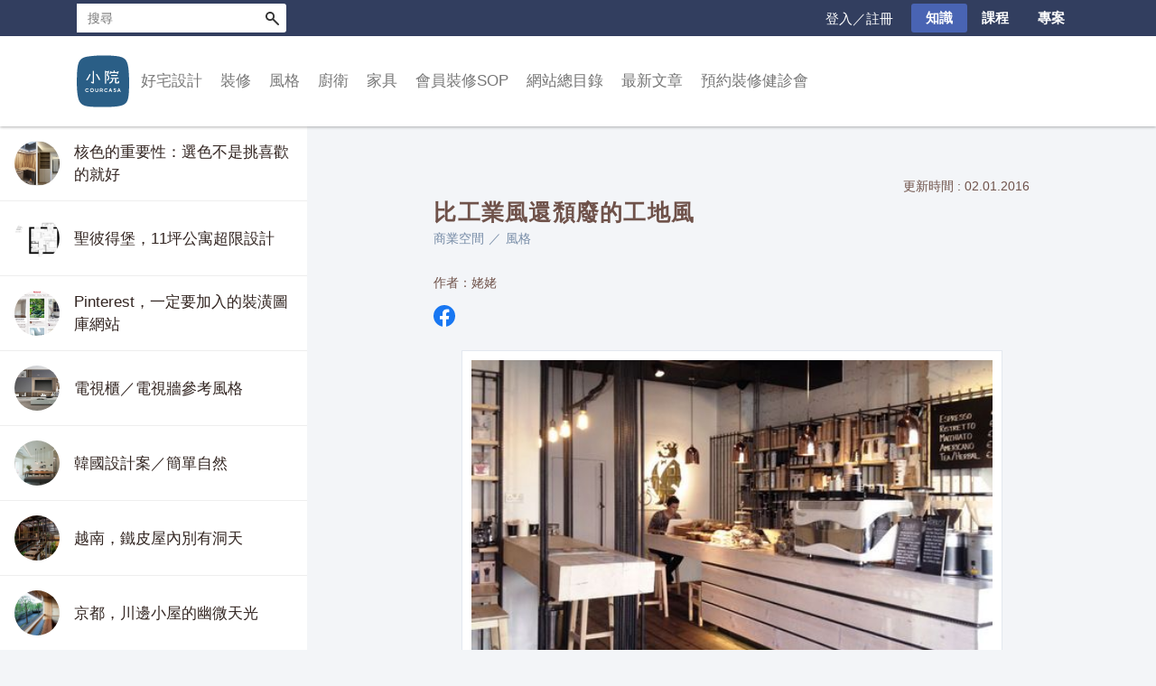

--- FILE ---
content_type: text/html; charset=utf-8
request_url: https://www.courcasa.com/p/wlo
body_size: 19278
content:
<!DOCTYPE html><html lang="zh-TW"><head><title>比工業風還頹廢的工地風 ｜ Courcasa 小院</title><meta name="google-site-verification" content="N3yRfUg7gc8WG1_eFjNFWtq_uzrgwLXQ81raZqgi7AM"><meta charset="utf-8"><meta http-equiv="X-UA-Compatible" content="IE=edge,chrome=1"><meta content="text/html; charset=UTF-8" http-equiv="Content-Type"><meta name="viewport" content="width=device-width, initial-scale=1, user-scalable=no"><meta name="google-site-verification" content="sHmHBgCyrWEWNpqOcUZEBreCCyWWru2HzVCkoTURxTg"><meta property="og:type" content="website"><meta property="og:title" content="比工業風還頹廢的工地風"><meta property="og:description" content="大歪的國際居家版說工地風是開玩笑的，這間位於都柏林的咖啡店，裝潢得明亮溫馨，說它工地風是因為店內大量運用了蓋房子過程中才會看到的鋼筋，是的，就是正常來說藏再混凝土裡加強結構的鋼筋。負責設計的建築事務所"><meta property="og:site_name" content="小院，關於家的設計"><link rel="shortcut icon" href="/assets/images/favicon.png"><link rel="stylesheet" href="https://cdnjs.cloudflare.com/ajax/libs/font-awesome/4.7.0/css/font-awesome.css" integrity="sha512-5A8nwdMOWrSz20fDsjczgUidUBR8liPYU+WymTZP1lmY9G6Oc7HlZv156XqnsgNUzTyMefFTcsFH/tnJE/+xBg==" crossorigin="anonymous" referrerpolicy="no-referrer"><link rel="stylesheet" href="https://cdn.linearicons.com/free/1.0.0/icon-font.min.css"><link rel="stylesheet" href="/assets/stylesheets/app.css?t=1765271865665"><!-- Google tag (gtag.js)--><script async="" src="https://www.googletagmanager.com/gtag/js?id=G-SY7R1XT10Z"></script><script>window.dataLayer = window.dataLayer || [];
function gtag(){dataLayer.push(arguments);}
gtag('js', new Date());
gtag('config', 'G-SY7R1XT10Z');
</script><script src="https://code.jquery.com/jquery-2.2.4.min.js" integrity="sha256-BbhdlvQf/xTY9gja0Dq3HiwQF8LaCRTXxZKRutelT44=" crossorigin="anonymous"></script></head><body class="page-post-with-list" id=""><div id="top"></div><div id="shadow-header"></div><div class="wrapper"><header id="header"><div class="mobile-set"><div class="mobile-top-nav" id="mobile-bar"><a class="small-logo-link" href="/"><img class="small-logo" src="/assets/images/logo-small.svg" width="32" height="32" alt="logo"></a><span class="nav-link icon-only js-site-header-toggler" data-target=".js-mobile-search"><i class="lnr lnr-magnifier"></i></span><span class="nav-link icon-only js-site-header-toggler required-login" data-target=".js-mobile-user-entry"><i class="lnr lnr-user"></i></span><a class="nav-link icon-only login-button" href="/users/login?redirect_to=/p/wlo"><i class="lnr lnr-user"></i></a></div><ul class="mobile-menu-items menu-item-list"><li class="category-item"><span class="contain-children">好宅設計</span><ul class="mobile-subcategory"><li><a href="/c/%e5%9c%a8%e8%a3%85%e4%bf%ae%e4%b9%8b%e5%89%8d" onClick="ga('send', 'event', 'mobile_subcategory_click', '在装修之前')">在装修之前</a></li><li><a href="/c/01%e8%a8%ad%e8%a8%88%e5%9c%96%e9%9d%a2" onClick="ga('send', 'event', 'mobile_subcategory_click', '設計圖面')">設計圖面</a></li><li><a href="/c/%e6%b3%95%e5%be%8b%e8%88%87%e7%b0%bd%e7%b4%84" onClick="ga('send', 'event', 'mobile_subcategory_click', '法律與簽約')">法律與簽約</a></li><li><a href="/c/layout" onClick="ga('send', 'event', 'mobile_subcategory_click', '格局')">格局</a></li><li><a href="/c/budget" onClick="ga('send', 'event', 'mobile_subcategory_click', '省錢')">省錢</a></li><li><a href="/c/tack-in" onClick="ga('send', 'event', 'mobile_subcategory_click', '收納')">收納</a></li><li><a href="/c/light" onClick="ga('send', 'event', 'mobile_subcategory_click', '照明')">照明</a></li><li><a href="/c/%e5%81%a5%e5%ba%b7%e4%bd%8e%e7%94%b2%e9%86%9b" onClick="ga('send', 'event', 'mobile_subcategory_click', '通風除甲醛')">通風除甲醛</a></li><li><a href="/c/%e9%9a%94%e7%86%b1" onClick="ga('send', 'event', 'mobile_subcategory_click', '隔熱隔音')">隔熱隔音</a></li><li><a href="/c/%e9%a0%90%e5%94%ae%e5%b1%8b" onClick="ga('send', 'event', 'mobile_subcategory_click', '預售屋')">預售屋</a></li><li><a href="/c/11%e5%bb%ba%e6%9d%90%e7%9b%b8%e9%97%9c" onClick="ga('send', 'event', 'mobile_subcategory_click', '建材相關')">建材相關</a></li></ul></li><li class="category-item"><span class="contain-children">裝修</span><ul class="mobile-subcategory"><li><a href="/c/pull%ef%bc%8dout" onClick="ga('send', 'event', 'mobile_subcategory_click', '拆除其他')">拆除其他</a></li><li><a href="/c/%e6%b0%b4%e9%9b%bb" onClick="ga('send', 'event', 'mobile_subcategory_click', '水電')">水電</a></li><li><a href="/c/%e6%b3%a5%e4%bd%9c" onClick="ga('send', 'event', 'mobile_subcategory_click', '泥作')">泥作</a></li><li><a href="/c/03%e8%bc%95%e8%a3%9d%e5%b7%a5%e7%a8%8b" onClick="ga('send', 'event', 'mobile_subcategory_click', '輕裝工程')">輕裝工程</a></li><li><a href="/c/ceramics" onClick="ga('send', 'event', 'mobile_subcategory_click', '磁磚')">磁磚</a></li><li><a href="/c/wood-floor" onClick="ga('send', 'event', 'mobile_subcategory_click', '木地板')">木地板</a></li><li><a href="/c/other-floor" onClick="ga('send', 'event', 'mobile_subcategory_click', '其他地板')">其他地板</a></li><li><a href="/c/%e6%9c%a8%e4%bd%9c" onClick="ga('send', 'event', 'mobile_subcategory_click', '木作')">木作</a></li><li><a href="/c/wall-panel" onClick="ga('send', 'event', 'mobile_subcategory_click', '壁板')">壁板</a></li><li><a href="/c/%e6%9c%a8%e4%bd%9c%e4%ba%94%e9%87%91" onClick="ga('send', 'event', 'mobile_subcategory_click', '五金')">五金</a></li><li><a href="/c/%e7%b3%bb%e7%b5%b1%e5%ae%b6%e5%85%b7%e6%96%87%e7%ab%a0" onClick="ga('send', 'event', 'mobile_subcategory_click', '系統家具')">系統家具</a></li><li><a href="/c/%e7%a9%ba%e8%aa%bf" onClick="ga('send', 'event', 'mobile_subcategory_click', '空調')">空調</a></li><li><a href="/c/doorwindow" onClick="ga('send', 'event', 'mobile_subcategory_click', '門窗')">門窗</a></li><li><a href="/c/%e6%b2%b9%e6%bc%86" onClick="ga('send', 'event', 'mobile_subcategory_click', '油漆')">油漆</a></li><li><a href="/c/ironglass" onClick="ga('send', 'event', 'mobile_subcategory_click', '鐵件玻璃壓克力')">鐵件玻璃壓克力</a></li><li><a href="/c/%e9%9a%94%e7%89%86" onClick="ga('send', 'event', 'mobile_subcategory_click', '隔牆')">隔牆</a></li><li><a href="/c/%e6%8d%89%e6%bc%8f" onClick="ga('send', 'event', 'mobile_subcategory_click', '捉漏')">捉漏</a></li><li><a href="/c/record" onClick="ga('send', 'event', 'mobile_subcategory_click', '裝修日記')">裝修日記</a></li></ul></li><li class="category-item"><span class="contain-children">風格</span><ul class="mobile-subcategory"><li><a href="/c/home-tour" onClick="ga('send', 'event', 'mobile_subcategory_click', '小院到我家')">小院到我家</a></li><li><a href="/c/modern-home" onClick="ga('send', 'event', 'mobile_subcategory_click', '現代')">現代</a></li><li><a href="/c/luxury-home" onClick="ga('send', 'event', 'mobile_subcategory_click', '大器')">大器</a></li><li><a href="/c/country-home" onClick="ga('send', 'event', 'mobile_subcategory_click', '鄉村')">鄉村</a></li><li><a href="/c/asia-style-home" onClick="ga('send', 'event', 'mobile_subcategory_click', '東方')">東方</a></li><li><a href="/c/cozy-home" onClick="ga('send', 'event', 'mobile_subcategory_click', '小窩')">小窩</a></li><li><a href="/c/architecture" onClick="ga('send', 'event', 'mobile_subcategory_click', '獨棟／建築')">獨棟／建築</a></li><li><a href="/c/public-space" onClick="ga('send', 'event', 'mobile_subcategory_click', '商業空間')">商業空間</a></li><li><a href="/c/others-style" onClick="ga('send', 'event', 'mobile_subcategory_click', '其他')">其他</a></li><li><a href="/c/living-room-style" onClick="ga('send', 'event', 'mobile_subcategory_click', '客廳')">客廳</a></li><li><a href="/c/balcony" onClick="ga('send', 'event', 'mobile_subcategory_click', '陽台玄關')">陽台玄關</a></li><li><a href="/c/dining-room-style" onClick="ga('send', 'event', 'mobile_subcategory_click', '餐廳')">餐廳</a></li><li><a href="/c/bedroom-style" onClick="ga('send', 'event', 'mobile_subcategory_click', '臥室')">臥室</a></li><li><a href="/c/study-room-style" onClick="ga('send', 'event', 'mobile_subcategory_click', '書房')">書房</a></li><li><a href="/c/child-room-style" onClick="ga('send', 'event', 'mobile_subcategory_click', '小孩房')">小孩房</a></li><li><a href="/c/%e8%89%b2%e5%bd%a9" onClick="ga('send', 'event', 'mobile_subcategory_click', '色彩')">色彩</a></li><li><a href="/c/17wabisabi" onClick="ga('send', 'event', 'mobile_subcategory_click', 'wabisabi')">wabisabi</a></li></ul></li><li class="category-item"><span class="contain-children">廚衛</span><ul class="mobile-subcategory"><li><a href="/c/kitchen-style" onClick="ga('send', 'event', 'mobile_subcategory_click', '廚房風格')">廚房風格</a></li><li><a href="/c/kitchen-cabinet" onClick="ga('send', 'event', 'mobile_subcategory_click', '廚房設計')">廚房設計</a></li><li><a href="/c/kitchen-equipment" onClick="ga('send', 'event', 'mobile_subcategory_click', '廚房設備')">廚房設備</a></li><li><a href="/c/kitchen-tools" onClick="ga('send', 'event', 'mobile_subcategory_click', '廚房小物')">廚房小物</a></li><li><a href="/c/bath-style" onClick="ga('send', 'event', 'mobile_subcategory_click', '衛浴風格')">衛浴風格</a></li><li><a href="/c/bath-design" onClick="ga('send', 'event', 'mobile_subcategory_click', '衛浴設計')">衛浴設計</a></li></ul></li><li class="category-item"><span class="contain-children">家具</span><ul class="mobile-subcategory"><li><a href="/c/%e8%ab%87%e5%ae%b6%e5%85%b7" onClick="ga('send', 'event', 'mobile_subcategory_click', '談家具')">談家具</a></li><li><a href="/c/living-room" onClick="ga('send', 'event', 'mobile_subcategory_click', '客廳')">客廳</a></li><li><a href="/c/hallway" onClick="ga('send', 'event', 'mobile_subcategory_click', '玄關')">玄關</a></li><li><a href="/c/dining-room" onClick="ga('send', 'event', 'mobile_subcategory_click', '餐廳')">餐廳</a></li><li><a href="/c/bedroom" onClick="ga('send', 'event', 'mobile_subcategory_click', '臥室')">臥室</a></li><li><a href="/c/study-room" onClick="ga('send', 'event', 'mobile_subcategory_click', '書房')">書房</a></li><li><a href="/c/%e6%ab%83%e5%ad%90" onClick="ga('send', 'event', 'mobile_subcategory_click', '櫃子')">櫃子</a></li><li><a href="/c/lamp" onClick="ga('send', 'event', 'mobile_subcategory_click', '燈具')">燈具</a></li><li><a href="/c/fabric" onClick="ga('send', 'event', 'mobile_subcategory_click', '織品')">織品</a></li><li><a href="/c/%e9%a3%be%e5%93%81%e9%9b%9c%e8%b2%a8" onClick="ga('send', 'event', 'mobile_subcategory_click', '飾品雜貨')">飾品雜貨</a></li><li><a href="/c/store-visit" onClick="ga('send', 'event', 'mobile_subcategory_click', '逛店家')">逛店家</a></li><li><a href="/c/global-brand-furniture" onClick="ga('send', 'event', 'mobile_subcategory_click', '全球品牌')">全球品牌</a></li></ul></li><li class="category-item"><span class="contain-children">會員裝修SOP</span><ul class="mobile-subcategory"><li><a href="/c/%e5%b0%8f%e9%99%a2%e5%b0%88%e6%a1%88%e8%aa%aa%e6%98%8e-%e6%9c%83%e5%93%a1%e8%a3%9d%e4%bf%aesop" onClick="ga('send', 'event', 'mobile_subcategory_click', '小院專案說明')">小院專案說明</a></li><li><a href="/c/%e5%b7%a5%e7%a8%8b%e7%ae%a1%e7%90%86%e8%88%87%e6%a6%82%e5%bf%b5" onClick="ga('send', 'event', 'mobile_subcategory_click', '工程管理與概念')">工程管理與概念</a></li><li><a href="/c/%e5%bb%ba%e6%9d%90%e8%88%87%e6%96%bd%e5%b7%a5%e8%a6%8f%e7%af%84" onClick="ga('send', 'event', 'mobile_subcategory_click', '建材與施工規範')">建材與施工規範</a></li><li><a href="/c/%e5%b0%8f%e9%99%a2%e7%b3%bb%e5%88%97%e9%a2%a8%e6%a0%bc" onClick="ga('send', 'event', 'mobile_subcategory_click', '小院系列風格')">小院系列風格</a></li></ul></li><li class="category-item"><a href="/p/P3dx">網站總目錄</a></li><li class="category-item"><a href="/news-list">最新文章</a></li><li class="category-item"><a href="/p/GXDe">預約裝修健診會</a></li></ul><form class="js-mobile-search mobile-search-field" action="/s"><input class="js-mobile-search__input" type="text" placeholder="搜尋" name="q"><button class="js-mobile-search__submit" onclick="ga('send', 'event', 'mobile_search')">送出</button></form><div class="js-mobile-user-entry mobile-user-entry"><div class="user-entry-wrapper--mobile"><ul class="user-entry-list" id="js-user-entry-list"><li class="user-entry-item"><a class="user-entry-item__link" href="/users">會員中心</a></li><li class="user-entry-item"><a class="user-entry-item__link" href="/users/logout?redirect_to=/p/wlo">登出</a></li></ul></div></div></div><div class="desktop-set js-menu"><div id="function-bar"><div class="container"><div class="u-pull-right top-nav-right" style="display: none"><div class="user-entry-wrapper--desktop required-login"><span class="nav-link user-entry-toggler-btn"><i class="lnr lnr-user"></i></span><ul class="user-entry-list" id="js-user-entry-list"><li class="user-entry-item"><a class="user-entry-item__link" href="/users">會員中心</a></li><li class="user-entry-item"><a class="user-entry-item__link" href="/users/logout?redirect_to=/p/wlo">登出</a></li></ul></div><a class="nav-link login-button" href="/users/login?redirect_to=/p/wlo">登入／註冊</a><a class="nav-link nav-link--btn highlighted" href="/">知識</a><a class="nav-link nav-link--btn" href="/course">課程</a><a class="nav-link nav-link--btn" href="/mall">專案</a></div><form id="search-form" action="/s"><div class="gsc-control-searchbox-only"><div class="gsc-input-box"><input class="gsc-input" id="gsc-i-id1" autocomplete="off" type="text" size="10" name="q" placeholder="搜尋" dir="ltr" spellcheck="false"></div><button class="gsc-submit-button" type="submit">搜尋</button></div></form></div></div><div class="o-menu" id="menu"><div class="container"><div class="o-menu__logo"><a href="/"><img class="logo" src="/assets/images/logo.svg" width="64" height="64"></a></div><ul class="o-menu__category"><li class="o-menu__category__li" data-goto-slide="0"><a>好宅設計</a><div class="o-menu__category__subcontainer"><ul class="container"><li class="o-menu__category__sub"><a>在装修之前</a><ul class="o-menu__category__popup"><li><a href="/c/%e6%89%be%e7%a5%9e%e9%9a%8a%e5%8f%8b" onClick="ga('send', 'event', 'desktop_subcategory_popup_click', '在装修之前')" target="_self">尋找神隊友</a></li><li><a href="/c/%e7%aa%ae%e5%be%97%e6%9c%89%e5%93%81%e5%91%b3" onClick="ga('send', 'event', 'desktop_subcategory_popup_click', '在装修之前')" target="_self">窮得有品味</a></li></ul></li><li class="o-menu__category__sub"><a href="/c/01%e8%a8%ad%e8%a8%88%e5%9c%96%e9%9d%a2" onClick="ga('send', 'event', 'desktop_subcategory_click', '設計圖面')" target="_self">設計圖面</a><ul class="o-menu__category__popup"></ul></li><li class="o-menu__category__sub"><a href="/c/%e6%b3%95%e5%be%8b%e8%88%87%e7%b0%bd%e7%b4%84" onClick="ga('send', 'event', 'desktop_subcategory_click', '法律與簽約')" target="_self">法律與簽約</a><ul class="o-menu__category__popup"></ul></li><li class="o-menu__category__sub"><a>格局</a><ul class="o-menu__category__popup"><li><a href="/c/%e8%a7%80%e9%bb%9e" onClick="ga('send', 'event', 'desktop_subcategory_popup_click', '格局')" target="_self">觀點</a></li><li><a href="/c/plan" onClick="ga('send', 'event', 'desktop_subcategory_popup_click', '格局')" target="_self">平面圖</a></li></ul></li><li class="o-menu__category__sub"><a>省錢</a><ul class="o-menu__category__popup"><li><a href="/c/tight-budget" onClick="ga('send', 'event', 'desktop_subcategory_popup_click', '省錢')" target="_self">小資改造術</a></li><li><a href="/c/bills" onClick="ga('send', 'event', 'desktop_subcategory_popup_click', '省錢')" target="_self">估價單</a></li></ul></li><li class="o-menu__category__sub"><a>收納</a><ul class="o-menu__category__popup"><li><a href="/c/%e6%ab%83%e5%ad%90%e8%a8%ad%e8%a8%88" onClick="ga('send', 'event', 'desktop_subcategory_popup_click', '收納')" target="_self">櫃子設計</a></li><li><a href="/c/point-tack-in" onClick="ga('send', 'event', 'desktop_subcategory_popup_click', '收納')" target="_self">觀點，也談工法</a></li></ul></li><li class="o-menu__category__sub"><a>照明</a><ul class="o-menu__category__popup"><li><a href="/c/point-light" onClick="ga('send', 'event', 'desktop_subcategory_popup_click', '照明')" target="_self">觀點，也談工法</a></li><li><a href="/c/%e7%87%88%e7%82%ae%e8%a7%a3%e6%9e%90" onClick="ga('send', 'event', 'desktop_subcategory_popup_click', '照明')" target="_self">建材</a></li></ul></li><li class="o-menu__category__sub"><a>通風除甲醛</a><ul class="o-menu__category__popup"><li><a href="/c/%e8%a7%80%e9%bb%9e-%e5%81%a5%e5%ba%b7%e4%bd%8e%e7%94%b2%e9%86%9b" onClick="ga('send', 'event', 'desktop_subcategory_popup_click', '通風除甲醛')" target="_self">通風相關</a></li><li><a href="/c/%e7%94%b2%e9%86%9btvoc" onClick="ga('send', 'event', 'desktop_subcategory_popup_click', '通風除甲醛')" target="_self">甲醛除臭</a></li></ul></li><li class="o-menu__category__sub"><a>隔熱隔音</a><ul class="o-menu__category__popup"><li><a href="/c/%e8%a7%80%e9%bb%9e-%e9%9a%94%e7%86%b1" onClick="ga('send', 'event', 'desktop_subcategory_popup_click', '隔熱隔音')" target="_self">隔熱</a></li><li><a href="/c/%e9%9a%94%e9%9f%b3%e8%81%b2%e5%ad%b8" onClick="ga('send', 'event', 'desktop_subcategory_popup_click', '隔熱隔音')" target="_self">隔音聲學</a></li></ul></li><li class="o-menu__category__sub"><a href="/c/%e9%a0%90%e5%94%ae%e5%b1%8b" onClick="ga('send', 'event', 'desktop_subcategory_click', '預售屋')" target="_self">預售屋</a><ul class="o-menu__category__popup"></ul></li><li class="o-menu__category__sub"><a href="/c/11%e5%bb%ba%e6%9d%90%e7%9b%b8%e9%97%9c" onClick="ga('send', 'event', 'desktop_subcategory_click', '建材相關')" target="_self">建材相關</a><ul class="o-menu__category__popup"></ul></li></ul></div></li><li class="o-menu__category__li" data-goto-slide="1"><a>裝修</a><div class="o-menu__category__subcontainer"><ul class="container"><li class="o-menu__category__sub"><a>拆除其他</a><ul class="o-menu__category__popup"><li><a href="/c/rule-%e6%8b%86%e9%99%a4" onClick="ga('send', 'event', 'desktop_subcategory_popup_click', '拆除其他')" target="_self">工法建材</a></li></ul></li><li class="o-menu__category__sub"><a>水電</a><ul class="o-menu__category__popup"><li><a href="/c/%e9%9b%bb%e8%b7%af%e5%b7%a5%e7%a8%8b" onClick="ga('send', 'event', 'desktop_subcategory_popup_click', '水電')" target="_self">電路工程</a></li><li><a href="/c/%e6%b0%b4%e8%b7%af%e5%b7%a5%e7%a8%8b" onClick="ga('send', 'event', 'desktop_subcategory_popup_click', '水電')" target="_self">水路工程</a></li><li><a href="/c/%e6%b6%88%e9%98%b2%e9%98%b2%e7%81%ab" onClick="ga('send', 'event', 'desktop_subcategory_popup_click', '水電')" target="_self">消防防火</a></li><li><a href="/c/%e6%b0%b4%e9%9b%bb%e5%bb%ba%e6%9d%90" onClick="ga('send', 'event', 'desktop_subcategory_popup_click', '水電')" target="_self">水電建材</a></li><li><a href="/c/%e6%b0%b4%e9%9b%bb%e9%80%b2%e9%9a%8e" onClick="ga('send', 'event', 'desktop_subcategory_popup_click', '水電')" target="_self">水電進階</a></li></ul></li><li class="o-menu__category__sub"><a>泥作</a><ul class="o-menu__category__popup"><li><a href="/c/rule-%e6%b3%a5%e4%bd%9c" onClick="ga('send', 'event', 'desktop_subcategory_popup_click', '泥作')" target="_self">工法建材</a></li><li><a href="/c/%e6%b3%a5%e4%bd%9c%e9%80%b2%e9%9a%8e" onClick="ga('send', 'event', 'desktop_subcategory_popup_click', '泥作')" target="_self">泥作進階</a></li></ul></li><li class="o-menu__category__sub"><a>輕裝工程</a><ul class="o-menu__category__popup"><li><a href="/c/%e6%96%87%e5%8c%96%e7%9f%b3" onClick="ga('send', 'event', 'desktop_subcategory_popup_click', '輕裝工程')" target="_self">文化石</a></li><li><a href="/c/%e7%a4%a6%e7%89%a9%e5%a1%97%e6%96%99" onClick="ga('send', 'event', 'desktop_subcategory_popup_click', '輕裝工程')" target="_self">礦物塗料</a></li></ul></li><li class="o-menu__category__sub"><a>磁磚</a><ul class="o-menu__category__popup"><li><a href="/c/knowledge-ceramics-floor" onClick="ga('send', 'event', 'desktop_subcategory_popup_click', '磁磚')" target="_self">工法建材</a></li></ul></li><li class="o-menu__category__sub"><a>木地板</a><ul class="o-menu__category__popup"><li><a href="/c/knowledge-wood-floor%e6%9c%a8%e5%9c%b0%e6%9d%bf" onClick="ga('send', 'event', 'desktop_subcategory_popup_click', '木地板')" target="_self">工法建材</a></li></ul></li><li class="o-menu__category__sub"><a>其他地板</a><ul class="o-menu__category__popup"><li><a href="/c/knowledge" onClick="ga('send', 'event', 'desktop_subcategory_popup_click', '其他地板')" target="_self">工法建材</a></li></ul></li><li class="o-menu__category__sub"><a>木作</a><ul class="o-menu__category__popup"><li><a href="/c/%e5%b7%a5%e6%b3%95-%e6%9c%a8%e4%bd%9c" onClick="ga('send', 'event', 'desktop_subcategory_popup_click', '木作')" target="_self">工法建材</a></li><li><a href="/c/%e6%9c%a8%e4%bd%9c%e9%80%b2%e9%9a%8e" onClick="ga('send', 'event', 'desktop_subcategory_popup_click', '木作')" target="_self">木作進階</a></li></ul></li><li class="o-menu__category__sub"><a>壁板</a><ul class="o-menu__category__popup"><li><a href="/c/knowledge-%e5%a3%81%e6%9d%bf" onClick="ga('send', 'event', 'desktop_subcategory_popup_click', '壁板')" target="_self">工法建材</a></li></ul></li><li class="o-menu__category__sub"><a>五金</a><ul class="o-menu__category__popup"><li><a href="/c/rule-%e6%9c%a8%e4%bd%9c%e4%ba%94%e9%87%91" onClick="ga('send', 'event', 'desktop_subcategory_popup_click', '五金')" target="_self">工法建材</a></li></ul></li><li class="o-menu__category__sub"><a>系統家具</a><ul class="o-menu__category__popup"><li><a href="/c/rule-%e7%b3%bb%e7%b5%b1%e5%ae%b6%e5%85%b7" onClick="ga('send', 'event', 'desktop_subcategory_popup_click', '系統家具')" target="_self">工法建材</a></li></ul></li><li class="o-menu__category__sub"><a>空調</a><ul class="o-menu__category__popup"><li><a href="/c/rule-%e7%a9%ba%e8%aa%bf" onClick="ga('send', 'event', 'desktop_subcategory_popup_click', '空調')" target="_self">工法建材</a></li><li><a href="/c/%e7%a9%ba%e8%aa%bf%e9%80%b2%e9%9a%8e" onClick="ga('send', 'event', 'desktop_subcategory_popup_click', '空調')" target="_self">空調進階</a></li></ul></li><li class="o-menu__category__sub"><a>門窗</a><ul class="o-menu__category__popup"><li><a href="/c/knowledge-%e9%96%80%e7%aa%97" onClick="ga('send', 'event', 'desktop_subcategory_popup_click', '門窗')" target="_self">工法建材</a></li><li><a href="/c/%e9%8b%81%e7%aa%97%e9%80%b2%e9%9a%8e" onClick="ga('send', 'event', 'desktop_subcategory_popup_click', '門窗')" target="_self">鋁窗進階</a></li></ul></li><li class="o-menu__category__sub"><a>油漆</a><ul class="o-menu__category__popup"><li><a href="/c/%e5%b7%a5%e6%b3%95-%e6%b2%b9%e6%bc%86" onClick="ga('send', 'event', 'desktop_subcategory_popup_click', '油漆')" target="_self">工法建材</a></li></ul></li><li class="o-menu__category__sub"><a>鐵件玻璃壓克力</a><ul class="o-menu__category__popup"><li><a href="/c/rule-%e9%90%b5%e4%bb%b6%e7%8e%bb%e7%92%83%e5%a3%93%e5%85%8b%e5%8a%9b" onClick="ga('send', 'event', 'desktop_subcategory_popup_click', '鐵件玻璃壓克力')" target="_self">工法建材</a></li></ul></li><li class="o-menu__category__sub"><a>隔牆</a><ul class="o-menu__category__popup"><li><a href="/c/rule-%e9%9a%94%e7%89%86" onClick="ga('send', 'event', 'desktop_subcategory_popup_click', '隔牆')" target="_self">工法建材</a></li></ul></li><li class="o-menu__category__sub"><a>捉漏</a><ul class="o-menu__category__popup"><li><a href="/c/rule-%e6%8d%89%e6%bc%8f" onClick="ga('send', 'event', 'desktop_subcategory_popup_click', '捉漏')" target="_self">工法建材</a></li></ul></li><li class="o-menu__category__sub"><a href="/c/record" onClick="ga('send', 'event', 'desktop_subcategory_click', '裝修日記')" target="_self">裝修日記</a><ul class="o-menu__category__popup"></ul></li></ul></div></li><li class="o-menu__category__li" data-goto-slide="2"><a>風格</a><div class="o-menu__category__subcontainer"><ul class="container"><li class="o-menu__category__sub"><a>小院到我家</a><ul class="o-menu__category__popup"><li><a href="/c/horse-house" onClick="ga('send', 'event', 'desktop_subcategory_popup_click', '小院到我家')" target="_self">馬的家</a></li><li><a href="/c/%e5%8f%b0%e5%8c%97%e6%80%a1%e8%98%ad%e7%9a%84%e5%ae%b6" onClick="ga('send', 'event', 'desktop_subcategory_popup_click', '小院到我家')" target="_self">台北怡蘭的家</a></li><li><a href="/c/%e9%ab%98%e9%9b%84-ps%e7%9a%84%e5%ae%b6" onClick="ga('send', 'event', 'desktop_subcategory_popup_click', '小院到我家')" target="_self">高雄P&amp;S的家</a></li><li><a href="/c/%e5%8f%b0%e5%8c%97-%e9%9b%85%e5%a8%9f%e5%ae%b6" onClick="ga('send', 'event', 'desktop_subcategory_popup_click', '小院到我家')" target="_self">台北雅娟家</a></li><li><a href="/c/enzo-wen%e7%9a%84%e5%ae%b6" onClick="ga('send', 'event', 'desktop_subcategory_popup_click', '小院到我家')" target="_self">Enzo&amp;Wen的家</a></li><li><a href="/c/%e5%9e%8b%e7%89%9b%e7%9a%84%e5%ae%b6" onClick="ga('send', 'event', 'desktop_subcategory_popup_click', '小院到我家')" target="_self">型牛的家</a></li><li><a href="/c/%e9%ab%98%e9%9b%84nina%e5%ae%b6" onClick="ga('send', 'event', 'desktop_subcategory_popup_click', '小院到我家')" target="_self">高雄Nina家</a></li><li><a href="/c/%e9%ba%a5%e5%85%8b%e9%9b%9e%e5%a1%8a%e7%9a%84%e5%ae%b6" onClick="ga('send', 'event', 'desktop_subcategory_popup_click', '小院到我家')" target="_self">麥克雞塊的家</a></li><li><a href="/c/%e5%8b%87%e5%93%a5%e7%9a%84%e5%ae%b6" onClick="ga('send', 'event', 'desktop_subcategory_popup_click', '小院到我家')" target="_self">勇哥的家</a></li><li><a href="/c/%e5%8f%b0%e5%8c%97-fox%e7%9a%84%e5%ae%b6" onClick="ga('send', 'event', 'desktop_subcategory_popup_click', '小院到我家')" target="_self">台北Fox的家</a></li><li><a href="/c/%e6%a1%83%e5%9c%92%e6%a5%8a%e5%85%88%e7%94%9f%e7%9a%84%e5%ae%b6" onClick="ga('send', 'event', 'desktop_subcategory_popup_click', '小院到我家')" target="_self">桃園楊先生的家</a></li><li><a href="/c/%e6%96%b0%e7%ab%b9-%e6%9d%8e%e9%9d%9c%e6%95%8f%e7%9a%84%e5%ae%b6" onClick="ga('send', 'event', 'desktop_subcategory_popup_click', '小院到我家')" target="_self">新竹 李靜敏的家</a></li><li><a href="/c/%e5%8f%b0%e5%8c%97mike%e7%9a%84%e5%ae%b6" onClick="ga('send', 'event', 'desktop_subcategory_popup_click', '小院到我家')" target="_self">台北Mike的家</a></li><li><a href="/c/%e5%8f%b0%e5%8c%97%e9%80%a3%e5%ae%85" onClick="ga('send', 'event', 'desktop_subcategory_popup_click', '小院到我家')" target="_self">台北連宅</a></li></ul></li><li class="o-menu__category__sub"><a href="/c/modern-home" onClick="ga('send', 'event', 'desktop_subcategory_click', '現代')" target="_self">現代</a><ul class="o-menu__category__popup"></ul></li><li class="o-menu__category__sub"><a href="/c/luxury-home" onClick="ga('send', 'event', 'desktop_subcategory_click', '大器')" target="_self">大器</a><ul class="o-menu__category__popup"></ul></li><li class="o-menu__category__sub"><a href="/c/country-home" onClick="ga('send', 'event', 'desktop_subcategory_click', '鄉村')" target="_self">鄉村</a><ul class="o-menu__category__popup"></ul></li><li class="o-menu__category__sub"><a href="/c/asia-style-home" onClick="ga('send', 'event', 'desktop_subcategory_click', '東方')" target="_self">東方</a><ul class="o-menu__category__popup"></ul></li><li class="o-menu__category__sub"><a href="/c/cozy-home" onClick="ga('send', 'event', 'desktop_subcategory_click', '小窩')" target="_self">小窩</a><ul class="o-menu__category__popup"></ul></li><li class="o-menu__category__sub"><a href="/c/architecture" onClick="ga('send', 'event', 'desktop_subcategory_click', '獨棟／建築')" target="_self">獨棟／建築</a><ul class="o-menu__category__popup"></ul></li><li class="o-menu__category__sub"><a href="/c/public-space" onClick="ga('send', 'event', 'desktop_subcategory_click', '商業空間')" target="_self">商業空間</a><ul class="o-menu__category__popup"></ul></li><li class="o-menu__category__sub"><a href="/c/others-style" onClick="ga('send', 'event', 'desktop_subcategory_click', '其他')" target="_self">其他</a><ul class="o-menu__category__popup"></ul></li><li class="o-menu__category__sub"><a href="/c/living-room-style" onClick="ga('send', 'event', 'desktop_subcategory_click', '客廳')" target="_self">客廳</a><ul class="o-menu__category__popup"></ul></li><li class="o-menu__category__sub"><a href="/c/balcony" onClick="ga('send', 'event', 'desktop_subcategory_click', '陽台玄關')" target="_self">陽台玄關</a><ul class="o-menu__category__popup"></ul></li><li class="o-menu__category__sub"><a href="/c/dining-room-style" onClick="ga('send', 'event', 'desktop_subcategory_click', '餐廳')" target="_self">餐廳</a><ul class="o-menu__category__popup"></ul></li><li class="o-menu__category__sub"><a href="/c/bedroom-style" onClick="ga('send', 'event', 'desktop_subcategory_click', '臥室')" target="_self">臥室</a><ul class="o-menu__category__popup"></ul></li><li class="o-menu__category__sub"><a href="/c/study-room-style" onClick="ga('send', 'event', 'desktop_subcategory_click', '書房')" target="_self">書房</a><ul class="o-menu__category__popup"></ul></li><li class="o-menu__category__sub"><a href="/c/child-room-style" onClick="ga('send', 'event', 'desktop_subcategory_click', '小孩房')" target="_self">小孩房</a><ul class="o-menu__category__popup"></ul></li><li class="o-menu__category__sub"><a href="/c/%e8%89%b2%e5%bd%a9" onClick="ga('send', 'event', 'desktop_subcategory_click', '色彩')" target="_self">色彩</a><ul class="o-menu__category__popup"></ul></li><li class="o-menu__category__sub"><a href="/c/17wabisabi" onClick="ga('send', 'event', 'desktop_subcategory_click', 'wabisabi')" target="_self">wabisabi</a><ul class="o-menu__category__popup"></ul></li></ul></div></li><li class="o-menu__category__li" data-goto-slide="3"><a>廚衛</a><div class="o-menu__category__subcontainer"><ul class="container"><li class="o-menu__category__sub"><a href="/c/kitchen-style" onClick="ga('send', 'event', 'desktop_subcategory_click', '廚房風格')" target="_self">廚房風格</a><ul class="o-menu__category__popup"></ul></li><li class="o-menu__category__sub"><a>廚房設計</a><ul class="o-menu__category__popup"><li><a href="/c/point%ef%bc%8dkitchen" onClick="ga('send', 'event', 'desktop_subcategory_popup_click', '廚房設計')" target="_self">觀點</a></li><li><a href="/c/%e8%a3%9d%e4%bf%ae-kitchen-cabinet" onClick="ga('send', 'event', 'desktop_subcategory_popup_click', '廚房設計')" target="_self">裝修與建材</a></li></ul></li><li class="o-menu__category__sub"><a href="/c/kitchen-equipment" onClick="ga('send', 'event', 'desktop_subcategory_click', '廚房設備')" target="_self">廚房設備</a><ul class="o-menu__category__popup"></ul></li><li class="o-menu__category__sub"><a href="/c/kitchen-tools" onClick="ga('send', 'event', 'desktop_subcategory_click', '廚房小物')" target="_self">廚房小物</a><ul class="o-menu__category__popup"></ul></li><li class="o-menu__category__sub"><a href="/c/bath-style" onClick="ga('send', 'event', 'desktop_subcategory_click', '衛浴風格')" target="_self">衛浴風格</a><ul class="o-menu__category__popup"></ul></li><li class="o-menu__category__sub"><a>衛浴設計</a><ul class="o-menu__category__popup"><li><a href="/c/point-bath-design" onClick="ga('send', 'event', 'desktop_subcategory_popup_click', '衛浴設計')" target="_self">觀點</a></li><li><a href="/c/%e5%b7%a5%e6%b3%95-bath-design" onClick="ga('send', 'event', 'desktop_subcategory_popup_click', '衛浴設計')" target="_self">裝修與建材</a></li><li><a href="/c/bath-equipment" onClick="ga('send', 'event', 'desktop_subcategory_popup_click', '衛浴設計')" target="_self">衛浴設備</a></li></ul></li></ul></div></li><li class="o-menu__category__li" data-goto-slide="4"><a>家具</a><div class="o-menu__category__subcontainer"><ul class="container"><li class="o-menu__category__sub"><a>談家具</a><ul class="o-menu__category__popup"><li><a href="/c/%e6%8c%91%e9%81%b8%e7%9c%89%e8%a7%92" onClick="ga('send', 'event', 'desktop_subcategory_popup_click', '談家具')" target="_self">挑選眉角</a></li><li><a href="/c/%e5%af%a6%e6%9c%a8" onClick="ga('send', 'event', 'desktop_subcategory_popup_click', '談家具')" target="_self">實木</a></li></ul></li><li class="o-menu__category__sub"><a>客廳</a><ul class="o-menu__category__popup"><li><a href="/c/sofa" onClick="ga('send', 'event', 'desktop_subcategory_popup_click', '客廳')" target="_self">沙發</a></li><li><a href="/c/table" onClick="ga('send', 'event', 'desktop_subcategory_popup_click', '客廳')" target="_self">桌几</a></li><li><a href="/c/armchair" onClick="ga('send', 'event', 'desktop_subcategory_popup_click', '客廳')" target="_self">主人椅</a></li><li><a href="/c/%e6%b2%99%e7%99%bc%e5%ba%8a" onClick="ga('send', 'event', 'desktop_subcategory_popup_click', '客廳')" target="_self">沙發床</a></li><li><a href="/c/%e6%a4%85%e5%87%b3" onClick="ga('send', 'event', 'desktop_subcategory_popup_click', '客廳')" target="_self">椅凳</a></li><li><a href="/c/%e5%b1%a4%e6%9e%b6%e7%b5%84-living-room" onClick="ga('send', 'event', 'desktop_subcategory_popup_click', '客廳')" target="_self">層架組</a></li></ul></li><li class="o-menu__category__sub"><a>玄關</a><ul class="o-menu__category__popup"><li><a href="/c/hanger" onClick="ga('send', 'event', 'desktop_subcategory_popup_click', '玄關')" target="_self">掛勾掛衣架</a></li><li><a href="/c/shoe-chair" onClick="ga('send', 'event', 'desktop_subcategory_popup_click', '玄關')" target="_self">穿鞋椅</a></li></ul></li><li class="o-menu__category__sub"><a>餐廳</a><ul class="o-menu__category__popup"><li><a href="/c/table-dining-room" onClick="ga('send', 'event', 'desktop_subcategory_popup_click', '餐廳')" target="_self">餐桌</a></li><li><a href="/c/chair" onClick="ga('send', 'event', 'desktop_subcategory_popup_click', '餐廳')" target="_self">餐椅</a></li><li><a href="/c/bench" onClick="ga('send', 'event', 'desktop_subcategory_popup_click', '餐廳')" target="_self">長凳</a></li><li><a href="/c/bar-stool" onClick="ga('send', 'event', 'desktop_subcategory_popup_click', '餐廳')" target="_self">吧台/椅/推車</a></li></ul></li><li class="o-menu__category__sub"><a>臥室</a><ul class="o-menu__category__popup"><li><a href="/c/bed" onClick="ga('send', 'event', 'desktop_subcategory_popup_click', '臥室')" target="_self">床架</a></li><li><a href="/c/mattress" onClick="ga('send', 'event', 'desktop_subcategory_popup_click', '臥室')" target="_self">床墊</a></li><li><a href="/c/%e5%ba%8a%e9%82%8a%e6%ab%83-bedroom" onClick="ga('send', 'event', 'desktop_subcategory_popup_click', '臥室')" target="_self">櫃／桌</a></li></ul></li><li class="o-menu__category__sub"><a>書房</a><ul class="o-menu__category__popup"><li><a href="/c/desk-study-room" onClick="ga('send', 'event', 'desktop_subcategory_popup_click', '書房')" target="_self">書桌</a></li><li><a href="/c/function-chair" onClick="ga('send', 'event', 'desktop_subcategory_popup_click', '書房')" target="_self">工作椅</a></li></ul></li><li class="o-menu__category__sub"><a>櫃子</a><ul class="o-menu__category__popup"><li><a href="/c/%e9%ab%98%e6%ab%83" onClick="ga('send', 'event', 'desktop_subcategory_popup_click', '櫃子')" target="_self">高櫃</a></li><li><a href="/c/%e8%85%b0%e6%ab%83" onClick="ga('send', 'event', 'desktop_subcategory_popup_click', '櫃子')" target="_self">腰櫃</a></li><li><a href="/c/%e7%9f%ae%e6%ab%83" onClick="ga('send', 'event', 'desktop_subcategory_popup_click', '櫃子')" target="_self">矮櫃</a></li></ul></li><li class="o-menu__category__sub"><a>燈具</a><ul class="o-menu__category__popup"><li><a href="/c/global-brand" onClick="ga('send', 'event', 'desktop_subcategory_popup_click', '燈具')" target="_self">店家與品牌</a></li><li><a href="/c/floor" onClick="ga('send', 'event', 'desktop_subcategory_popup_click', '燈具')" target="_self">立燈</a></li><li><a href="/c/ceiling" onClick="ga('send', 'event', 'desktop_subcategory_popup_click', '燈具')" target="_self">吊燈／吸頂燈</a></li><li><a href="/c/desk-lamp" onClick="ga('send', 'event', 'desktop_subcategory_popup_click', '燈具')" target="_self">桌燈</a></li><li><a href="/c/function" onClick="ga('send', 'event', 'desktop_subcategory_popup_click', '燈具')" target="_self">工作燈</a></li><li><a href="/c/wall" onClick="ga('send', 'event', 'desktop_subcategory_popup_click', '燈具')" target="_self">壁燈</a></li><li><a href="/c/deco" onClick="ga('send', 'event', 'desktop_subcategory_popup_click', '燈具')" target="_self">氛圍燈</a></li></ul></li><li class="o-menu__category__sub"><a>織品</a><ul class="o-menu__category__popup"><li><a href="/c/curtain" onClick="ga('send', 'event', 'desktop_subcategory_popup_click', '織品')" target="_self">布簾</a></li><li><a href="/c/function-fabric" onClick="ga('send', 'event', 'desktop_subcategory_popup_click', '織品')" target="_self">功能簾</a></li><li><a href="/c/global-brand-fabric" onClick="ga('send', 'event', 'desktop_subcategory_popup_click', '織品')" target="_self">店家與品牌</a></li></ul></li><li class="o-menu__category__sub"><a>飾品雜貨</a><ul class="o-menu__category__popup"><li><a href="/c/vaseflowerpot" onClick="ga('send', 'event', 'desktop_subcategory_popup_click', '飾品雜貨')" target="_self">植栽盆器</a></li><li><a href="/c/wall-decoration" onClick="ga('send', 'event', 'desktop_subcategory_popup_click', '飾品雜貨')" target="_self">壁飾家飾</a></li><li><a href="/c/candle-holder" onClick="ga('send', 'event', 'desktop_subcategory_popup_click', '飾品雜貨')" target="_self">燭台</a></li><li><a href="/c/frame" onClick="ga('send', 'event', 'desktop_subcategory_popup_click', '飾品雜貨')" target="_self">相框、畫框</a></li><li><a href="/c/others" onClick="ga('send', 'event', 'desktop_subcategory_popup_click', '飾品雜貨')" target="_self">其他</a></li><li><a href="/c/storage-box" onClick="ga('send', 'event', 'desktop_subcategory_popup_click', '飾品雜貨')" target="_self">收納盒與籃</a></li></ul></li><li class="o-menu__category__sub"><a>逛店家</a><ul class="o-menu__category__popup"><li><a href="/c/nordic-store" onClick="ga('send', 'event', 'desktop_subcategory_popup_click', '逛店家')" target="_self">北歐新與舊</a></li><li><a href="/c/modern-store" onClick="ga('send', 'event', 'desktop_subcategory_popup_click', '逛店家')" target="_self">現代家具</a></li><li><a href="/c/country-store" onClick="ga('send', 'event', 'desktop_subcategory_popup_click', '逛店家')" target="_self">鄉村美式</a></li><li><a href="/c/%e9%9b%9c%e8%b2%a8%e5%ae%b6%e9%a3%be" onClick="ga('send', 'event', 'desktop_subcategory_popup_click', '逛店家')" target="_self">雜貨類</a></li><li><a href="/c/luxury-store" onClick="ga('send', 'event', 'desktop_subcategory_popup_click', '逛店家')" target="_self">精品名家</a></li><li><a href="/c/teak-store" onClick="ga('send', 'event', 'desktop_subcategory_popup_click', '逛店家')" target="_self">柚木南洋</a></li><li><a href="/c/wood-store" onClick="ga('send', 'event', 'desktop_subcategory_popup_click', '逛店家')" target="_self">木家具</a></li><li><a href="/c/wood-panel-store" onClick="ga('send', 'event', 'desktop_subcategory_popup_click', '逛店家')" target="_self">木材行</a></li><li><a href="/c/chinese-style-store" onClick="ga('send', 'event', 'desktop_subcategory_popup_click', '逛店家')" target="_self">中式家具</a></li><li><a href="/c/%e4%ba%8c%e6%89%8b%e5%ae%b6%e5%85%b7" onClick="ga('send', 'event', 'desktop_subcategory_popup_click', '逛店家')" target="_self">二手家具</a></li></ul></li><li class="o-menu__category__sub"><a>全球品牌</a><ul class="o-menu__category__popup"><li><a href="/c/america" onClick="ga('send', 'event', 'desktop_subcategory_popup_click', '全球品牌')" target="_self">美洲</a></li><li><a href="/c/europe" onClick="ga('send', 'event', 'desktop_subcategory_popup_click', '全球品牌')" target="_self">歐洲</a></li><li><a href="/c/asia" onClick="ga('send', 'event', 'desktop_subcategory_popup_click', '全球品牌')" target="_self">亞洲</a></li><li><a href="/c/online-shop" onClick="ga('send', 'event', 'desktop_subcategory_popup_click', '全球品牌')" target="_self">海淘代購</a></li><li><a href="/c/ikea" onClick="ga('send', 'event', 'desktop_subcategory_popup_click', '全球品牌')" target="_self">IKEA</a></li></ul></li></ul></div></li><li class="o-menu__category__li" data-goto-slide="5"><a>會員裝修SOP</a><div class="o-menu__category__subcontainer"><ul class="container"><li class="o-menu__category__sub"><a href="/c/%e5%b0%8f%e9%99%a2%e5%b0%88%e6%a1%88%e8%aa%aa%e6%98%8e-%e6%9c%83%e5%93%a1%e8%a3%9d%e4%bf%aesop" onClick="ga('send', 'event', 'desktop_subcategory_click', '小院專案說明')" target="_self">小院專案說明</a><ul class="o-menu__category__popup"></ul></li><li class="o-menu__category__sub"><a href="/c/%e5%b7%a5%e7%a8%8b%e7%ae%a1%e7%90%86%e8%88%87%e6%a6%82%e5%bf%b5" onClick="ga('send', 'event', 'desktop_subcategory_click', '工程管理與概念')" target="_self">工程管理與概念</a><ul class="o-menu__category__popup"></ul></li><li class="o-menu__category__sub"><a href="/c/%e5%bb%ba%e6%9d%90%e8%88%87%e6%96%bd%e5%b7%a5%e8%a6%8f%e7%af%84" onClick="ga('send', 'event', 'desktop_subcategory_click', '建材與施工規範')" target="_self">建材與施工規範</a><ul class="o-menu__category__popup"></ul></li><li class="o-menu__category__sub"><a href="/c/%e5%b0%8f%e9%99%a2%e7%b3%bb%e5%88%97%e9%a2%a8%e6%a0%bc" onClick="ga('send', 'event', 'desktop_subcategory_click', '小院系列風格')" target="_self">小院系列風格</a><ul class="o-menu__category__popup"></ul></li></ul></div></li><li class="o-menu__category__li"><a href="/p/P3dx" onClick="ga('send', 'event', 'desktop_topmenu_click', '網站總目錄')">網站總目錄</a><div class="o-menu__category__subcontainer"><ul class="container"></ul></div></li><li class="o-menu__category__li"><a href="/news-list" onClick="ga('send', 'event', 'desktop_topmenu_click', '最新文章')">最新文章</a><div class="o-menu__category__subcontainer"><ul class="container"></ul></div></li><li class="o-menu__category__li"><a href="/p/GXDe" onClick="ga('send', 'event', 'desktop_topmenu_click', '預約裝修健診會')">預約裝修健診會</a><div class="o-menu__category__subcontainer"><ul class="container"></ul></div></li></ul></div></div></div></header><div class="post-container"><div class="col-list" id="js-post-list"><div class="col-list-wrapper"><div class="c-post-list--compact"><ul class="c-posts"><li class="c-post"><a class="c-post__link" href="/p/mjWy"><div class="c-post__cover" style="background-image: url('https://images.courcasa.com/2023/06/畫面比較圖-1000x708.png')"></div><h2 class="c-post__title">核色的重要性：選色不是挑喜歡的就好</h2></a></li><li class="c-post"><a class="c-post__link" href="/p/l0da"><div class="c-post__cover" style="background-image: url('https://images.courcasa.com/GO20-700x504.jpg')"></div><h2 class="c-post__title">聖彼得堡，11坪公寓超限設計</h2></a></li><li class="c-post"><a class="c-post__link" href="/p/keo"><div class="c-post__cover" style="background-image: url('https://storage.googleapis.com/courcasa-old-photos/style/other%20style/R1.png')"></div><h2 class="c-post__title">Pinterest，一定要加入的裝潢圖庫網站</h2></a></li><li class="c-post"><a class="c-post__link" href="/p/lxlK"><div class="c-post__cover" style="background-image: url('https://images.courcasa.com/painel-televisao-mdf-arauco.jpg')"></div><h2 class="c-post__title">電視櫃／電視牆參考風格</h2></a></li><li class="c-post"><a class="c-post__link" href="/p/a3z8"><div class="c-post__cover" style="background-image: url('https://images.courcasa.com/螢幕快照-2018-04-26-下午9.50.15-700x465.png')"></div><h2 class="c-post__title">韓國設計案／簡單自然</h2></a></li><li class="c-post"><a class="c-post__link" href="/p/8jr0"><div class="c-post__cover" style="background-image: url('https://images.courcasa.com/3-19.jpg')"></div><h2 class="c-post__title">越南，鐵皮屋內別有洞天</h2></a></li><li class="c-post"><a class="c-post__link" href="/p/9Zvx"><div class="c-post__cover" style="background-image: url('https://images.courcasa.com/1506671431_16-e1509420566312.jpg')"></div><h2 class="c-post__title">京都，川邊小屋的幽微天光</h2></a></li><li class="c-post"><a class="c-post__link" href="/p/a2m2"><div class="c-post__cover" style="background-image: url('https://images.courcasa.com/4069639-700x525.jpg')"></div><h2 class="c-post__title">植栽貼上牆，綠色壁紙這樣貼真美</h2></a></li><li class="c-post"><a class="c-post__link" href="/p/ApMW"><div class="c-post__cover" style="background-image: url('https://images.courcasa.com/07-5-e1508381903805.jpg')"></div><h2 class="c-post__title">日本，每個角落都能見樹的家</h2></a></li><li class="c-post"><a class="c-post__link" href="/p/RlRe"><div class="c-post__cover" style="background-image: url('https://images.courcasa.com/012-修點修雜物調顏色-加貓.jpg')"></div><h2 class="c-post__title">本晴設計，台北貓宅</h2></a></li><li class="c-post"><a class="c-post__link" href="/p/gBZy"><div class="c-post__cover" style="background-image: url('https://images.courcasa.com/room-for-two-studio-ben-allen-interiors_dezeen_2364_col_2-e1507704454139.jpg')"></div><h2 class="c-post__title">倫敦，雙寶共用小孩房設計</h2></a></li><li class="c-post"><a class="c-post__link" href="/p/77ja"><div class="c-post__cover" style="background-image: url('https://images.courcasa.com/03-3-e1507258299714.jpg')"></div><h2 class="c-post__title">阿根廷，落地窗環繞的別墅</h2></a></li><li class="c-post"><a class="c-post__link" href="/p/0Q3P"><div class="c-post__cover" style="background-image: url('https://images.courcasa.com/cloverdel3-e1507272341472.jpg')"></div><h2 class="c-post__title">澳洲農莊，只見黑與白的純淨</h2></a></li><li class="c-post"><a class="c-post__link" href="/p/egn3"><div class="c-post__cover" style="background-image: url('https://images.courcasa.com/Pano22-消點.jpg')"></div><h2 class="c-post__title">本晴設計，台北愛眉宅</h2></a></li><li class="c-post"><a class="c-post__link" href="/p/6myo"><div class="c-post__cover" style="background-image: url('https://images.courcasa.com/olohuone-ikkuna.jpg')"></div><h2 class="c-post__title">芬蘭，湖畔木屋也可以時尚</h2></a></li><li class="c-post"><a class="c-post__link" href="/p/bjmD"><div class="c-post__cover" style="background-image: url('https://images.courcasa.com/c66235e37f1a8a427481cc313f4ec52e-e1505898146925.jpg')"></div><h2 class="c-post__title">綠色的101種模樣</h2></a></li><li class="c-post"><a class="c-post__link" href="/p/6mnj"><div class="c-post__cover" style="background-image: url('https://images.courcasa.com/12.13-6052536消點修物.jpg')"></div><h2 class="c-post__title">本晴設計，7坪 台北傅宅</h2></a></li><li class="c-post"><a class="c-post__link" href="/p/W4B"><div class="c-post__cover" style="background-image: url('https://images.courcasa.com/stockhomflat8-e1505378117862.jpg')"></div><h2 class="c-post__title">白磁磚4種貼法，復古變時尚</h2></a></li><li class="c-post"><a class="c-post__link" href="/p/BKRn"><div class="c-post__cover" style="background-image: url('https://images.courcasa.com/10A3652.jpg')"></div><h2 class="c-post__title">台北連宅，熱帶系家居的悠緩快活</h2></a></li><li class="c-post"><a class="c-post__link" href="/p/bj0r"><div class="c-post__cover" style="background-image: url('https://images.courcasa.com/erol-ahmed-255854.jpg')"></div><h2 class="c-post__title">色彩，總目錄</h2></a></li><li class="c-post"><a class="c-post__link" href="/p/ZRr7"><div class="c-post__cover" style="background-image: url('https://images.courcasa.com/A010修點-調顏色.jpg')"></div><h2 class="c-post__title">本晴設計，黑燈籠溫泉</h2></a></li><li class="c-post"><a class="c-post__link" href="/p/lBdZ"><div class="c-post__cover" style="background-image: url('https://drive.google.com/thumbnail?sz=w1366&amp;id=14VaNjSxm3qhi1Ju0UDonVqM_eKE94ycK')"></div><h2 class="c-post__title">💌自地自建，地基處理方式</h2></a></li><li class="c-post"><a class="c-post__link" href="/p/BWjn"><div class="c-post__cover" style="background-image: url('https://images.courcasa.com/Soar_XX_p-365.jpg')"></div><h2 class="c-post__title">合風蒼飛設計，台中老宅改造，以不曾想像過的方式過生活</h2></a></li><li class="c-post"><a class="c-post__link" href="/p/46lb"><div class="c-post__cover" style="background-image: url('https://images.courcasa.com/d96ad3cc0fd667fccd8428892894dd2a.jpg')"></div><h2 class="c-post__title">好看好玩，貓大人的體操練習場</h2></a></li><li class="c-post"><a class="c-post__link" href="/p/gqoD"><div class="c-post__cover" style="background-image: url('https://images.courcasa.com/main-cf7347227a3e579e04bf031ae9bb8ed51278fc17-700x295.jpg')"></div><h2 class="c-post__title">收藏品與生活合而為一的東京小宅</h2></a></li><li class="c-post"><a class="c-post__link" href="/p/vdX6"><div class="c-post__cover" style="background-image: url('https://images.courcasa.com/2-9-e1496991846229.jpg')"></div><h2 class="c-post__title">丹麥別墅，斯堪地那維亞的鄉間夢</h2></a></li><li class="c-post"><a class="c-post__link" href="/p/DWO0"><div class="c-post__cover" style="background-image: url('https://images.courcasa.com/interior-design-with-attitude-7-e1496987469755.jpg')"></div><h2 class="c-post__title">瑞典，一房一廳的現代小公寓</h2></a></li><li class="c-post"><a class="c-post__link" href="/p/DQlB"><div class="c-post__cover" style="background-image: url('https://images.courcasa.com/brunotarsiainteriorblackmetal1.jpg')"></div><h2 class="c-post__title">工業風系列：磚牆的101種形式</h2></a></li><li class="c-post"><a class="c-post__link" href="/p/6oVo"><div class="c-post__cover" style="background-image: url('https://images.courcasa.com/4412e7453a49cfb1e42cc799be3b2ba1f860306d-e1495597428418.jpg')"></div><h2 class="c-post__title">強尼戴普的LA頂樓公寓</h2></a></li><li class="c-post"><a class="c-post__link" href="/p/deLD"><div class="c-post__cover" style="background-image: url('https://images.courcasa.com/-2017-05-02-11.12.19-e1493718315143.jpg')"></div><h2 class="c-post__title">葛妮絲派特洛的紐約頂層公寓</h2></a></li><li class="c-post"><a class="c-post__link" href="/p/lkMe"><div class="c-post__cover" style="background-image: url('https://images.courcasa.com/Opposite-House-by-Atelier-RZLBD-01-e1493174374147.jpg')"></div><h2 class="c-post__title">多倫多別墅，南北面大不同</h2></a></li><li class="c-post"><a class="c-post__link" href="/p/vgP8"><div class="c-post__cover" style="background-image: url('https://images.courcasa.com/G6I5343_1.jpg')"></div><h2 class="c-post__title">從羅馬尼亞公寓學櫃子設計</h2></a></li><li class="c-post"><a class="c-post__link" href="/p/Z8al"><div class="c-post__cover" style="background-image: url('https://images.courcasa.com/2016-01-29-12.51.01.jpg')"></div><h2 class="c-post__title">榻榻米，吹來一絲日式和風</h2></a></li><li class="c-post"><a class="c-post__link" href="/p/JNQZ"><div class="c-post__cover" style="background-image: url('https://images.courcasa.com/tumblr_ok1mbi6DO61r6kaa9o6_1280-e1489051695290.jpg')"></div><h2 class="c-post__title">客廳的理性與感性</h2></a></li><li class="c-post"><a class="c-post__link" href="/p/zRRq"><div class="c-post__cover" style="background-image: url('https://images.courcasa.com/灰色磁磚人字拼.jpg')"></div><h2 class="c-post__title">灰色磁磚地，搭出好風格</h2></a></li><li class="c-post"><a class="c-post__link" href="/p/W3kQ"><div class="c-post__cover" style="background-image: url('https://images.courcasa.com/IKEA-4-e1488442148982.jpg')"></div><h2 class="c-post__title">我的私屬咖啡廳，陽台101種風格</h2></a></li><li class="c-post"><a class="c-post__link" href="/p/6W9Q"><div class="c-post__cover" style="background-image: url('https://images.courcasa.com/ikea-storage1-e1487140899903.jpg')"></div><h2 class="c-post__title">小孩房，這樣收納好看好收</h2></a></li><li class="c-post"><a class="c-post__link" href="/p/b3el"><div class="c-post__cover" style="background-image: url('https://images.courcasa.com/bright-and-cheerful-room-582x447.jpg')"></div><h2 class="c-post__title">💌小孩房設計注意事項，附NG設計</h2></a></li><li class="c-post"><a class="c-post__link" href="/p/pWjj"><div class="c-post__cover" style="background-image: url('https://images.courcasa.com/ffbd3302137dc858393febd5ac25bd44.jpg')"></div><h2 class="c-post__title">小孩房的101種風格</h2></a></li><li class="c-post"><a class="c-post__link" href="/p/BkZ2"><div class="c-post__cover" style="background-image: url('https://images.courcasa.com/nathan-williams-computer.jpg')"></div><h2 class="c-post__title">書房收納，小物統統給我立正站好</h2></a></li><li class="c-post"><a class="c-post__link" href="/p/2MLQ"><div class="c-post__cover" style="background-image: url('https://images.courcasa.com/wgalxk0r3i_IdrX25U_wcqWEks69moFSHPAzl_c28nY-e1483073110761.jpg')"></div><h2 class="c-post__title">書房的101種樣貌</h2></a></li><li class="c-post"><a class="c-post__link" href="/p/gn7a"><div class="c-post__cover" style="background-image: url('https://images.courcasa.com/D26_0083.jpg')"></div><h2 class="c-post__title">台北Mike家，19坪的收納</h2></a></li><li class="c-post"><a class="c-post__link" href="/p/VD2B"><div class="c-post__cover" style="background-image: url('https://images.courcasa.com/D26_0019.jpg')"></div><h2 class="c-post__title">台北Mike家，喜歡日光通透的家</h2></a></li><li class="c-post"><a class="c-post__link" href="/p/8qbN"><div class="c-post__cover" style="background-image: url('https://images.courcasa.com/8ebbd80b09703bdded5e907abeaa38b93379eb0b-e1482133059751.jpg')"></div><h2 class="c-post__title">日本，一間客廳的布置演化</h2></a></li><li class="c-post"><a class="c-post__link" href="/p/jQyM"><div class="c-post__cover" style="background-image: url('https://images.courcasa.com/west-elm.jpg')"></div><h2 class="c-post__title">床頭設計，總論</h2></a></li><li class="c-post"><a class="c-post__link" href="/p/PDLj"><div class="c-post__cover" style="background-image: url('https://images.courcasa.com/20-20151217abraham0018.jpg')"></div><h2 class="c-post__title">台中林宅，在灰與白之外</h2></a></li><li class="c-post"><a class="c-post__link" href="/p/6n0M"><div class="c-post__cover" style="background-image: url('https://images.courcasa.com/telluride-natural-advent-calendar-o.jpg')"></div><h2 class="c-post__title">降臨曆：提前準備過聖誕</h2></a></li><li class="c-post"><a class="c-post__link" href="/p/J3lo"><div class="c-post__cover" style="background-image: url('https://images.courcasa.com/03-20151214abraham09.jpg')"></div><h2 class="c-post__title">三峽蕭宅，茶席替代客廳</h2></a></li><li class="c-post"><a class="c-post__link" href="/p/xaj"><div class="c-post__cover" style="background-image: url('https://storage.googleapis.com/courcasa-old-photos/style/public%20space/AB0_krk_rzut_pion-680x1024%20(1).jpg')"></div><h2 class="c-post__title">大餐桌，分享是美德</h2></a></li><li class="c-post"><a class="c-post__link" href="/p/6QOp"><div class="c-post__cover" style="background-image: url('https://images.courcasa.com/20150310_11.jpg')"></div><h2 class="c-post__title">苗條家具，讓家變輕盈</h2></a></li><li class="c-post"><a class="c-post__link" href="/p/3N3v"><div class="c-post__cover" style="background-image: url('https://images.courcasa.com/0630_065.jpg')"></div><h2 class="c-post__title">設計師李靜敏的家，與四季相處</h2></a></li><li class="c-post"><a class="c-post__link" href="/p/BZpp"><div class="c-post__cover" style="background-image: url('https://images.courcasa.com/0630_006.jpg')"></div><h2 class="c-post__title">設計師李靜敏的家，貼近自然的快意與禪意</h2></a></li><li class="c-post"><a class="c-post__link" href="/p/eb3"><div class="c-post__cover" style="background-image: url('https://images.courcasa.com/img10.jpg')"></div><h2 class="c-post__title">我家就是咖啡館</h2></a></li><li class="c-post"><a class="c-post__link" href="/p/WRKJ"><div class="c-post__cover" style="background-image: url('https://images.courcasa.com/03-guinardo_240315173526-700x467.jpg')"></div><h2 class="c-post__title">巴塞隆納巧克力色公寓</h2></a></li><li class="c-post"><a class="c-post__link" href="/p/AA6"><div class="c-post__cover" style="background-image: url('https://storage.googleapis.com/courcasa-old-photos/style/country%20home/0209_1.jpg')"></div><h2 class="c-post__title">舊金山美式住宅挑哪些單品讓家變年輕？</h2></a></li><li class="c-post"><a class="c-post__link" href="/p/vBd4"><div class="c-post__cover" style="background-image: url('https://images.courcasa.com/照片-201.jpg')"></div><h2 class="c-post__title">15坪美式收納小宅</h2></a></li><li class="c-post"><a class="c-post__link" href="/p/R0l"><div class="c-post__cover" style="background-image: url('https://images.courcasa.com/FB.jpg')"></div><h2 class="c-post__title">和主人一起準備食材、料理的澳洲農莊廚房</h2></a></li><li class="c-post"><a class="c-post__link" href="/p/KgK"><div class="c-post__cover" style="background-image: url('https://storage.googleapis.com/courcasa-old-photos/style/modern%20home/mmm64.jpg')"></div><h2 class="c-post__title">巴黎25坪，狹長型公寓</h2></a></li><li class="c-post"><a class="c-post__link" href="/p/8NoR"><div class="c-post__cover" style="background-image: url('https://images.courcasa.com/Y0R0861.jpg')"></div><h2 class="c-post__title">台北，16坪複合收納小窩</h2></a></li><li class="c-post"><a class="c-post__link" href="/p/p2do"><div class="c-post__cover" style="background-image: url('https://images.courcasa.com/low-soft-sofa.jpg')"></div><h2 class="c-post__title">俄羅斯，裸妝居家風格</h2></a></li><li class="c-post"><a class="c-post__link" href="/p/q3X"><div class="c-post__cover" style="background-image: url('https://storage.googleapis.com/courcasa-old-photos/style/poetry%20home/p19.jpg')"></div><h2 class="c-post__title">紐約公寓，4招改頭換面</h2></a></li><li class="c-post"><a class="c-post__link" href="/p/zxZ"><div class="c-post__cover" style="background-image: url('https://images.courcasa.com/ec6dd1468690369a713febb3f341ab99-467x700.jpg')"></div><h2 class="c-post__title">冬夏皆宜的藍色</h2></a></li><li class="c-post"><a class="c-post__link" href="/p/8v4"><div class="c-post__cover" style="background-image: url('https://storage.googleapis.com/courcasa-old-photos/style/black&amp;white/f52.png')"></div><h2 class="c-post__title">只想黑與白的客廳</h2></a></li><li class="c-post"><a class="c-post__link" href="/p/2evv"><div class="c-post__cover" style="background-image: url('https://images.courcasa.com/5thstreet-01.jpg')"></div><h2 class="c-post__title">紐約，單面採光，利用8:2白色配比</h2></a></li><li class="c-post"><a class="c-post__link" href="/p/VJD9"><div class="c-post__cover" style="background-image: url('https://images.courcasa.com/Caravaggio-P4-Black-small.jpg')"></div><h2 class="c-post__title">大吊燈，讓我的餐桌變潮了</h2></a></li><li class="c-post"><a class="c-post__link" href="/p/zKw"><div class="c-post__cover" style="background-image: url('https://images.courcasa.com/2014/09/neat-two-story-house-in-williamsburg.jpg')"></div><h2 class="c-post__title">紐約公寓，一字型餐廚房解析</h2></a></li><li class="c-post"><a class="c-post__link" href="/p/8BNz"><div class="c-post__cover" style="background-image: url('https://images.courcasa.com/dam-images-decor-2015-06-rothschild-martha-s-vineyard-lynn-forester-de-rothschild-marthas-vineyard-summer-home-03-1.jpg')"></div><h2 class="c-post__title">玄關的101種風格與收納設計</h2></a></li><li class="c-post"><a class="c-post__link" href="/p/dlvX"><div class="c-post__cover" style="background-image: url('https://images.courcasa.com/oklxhwtf181-640x427.jpg')"></div><h2 class="c-post__title">這樣裝窗簾，你家會長高</h2></a></li><li class="c-post"><a class="c-post__link" href="/p/RPd"><div class="c-post__cover" style="background-image: url('https://storage.googleapis.com/courcasa-old-photos/style/modern%20home/architecture-modern-apartment.jpg')"></div><h2 class="c-post__title">瑞典16坪一房一廳公寓，省空間配置法</h2></a></li><li class="c-post"><a class="c-post__link" href="/p/J0m"><div class="c-post__cover" style="background-image: url('https://images.courcasa.com/10_22_13_AldoChaparro102.jpg')"></div><h2 class="c-post__title">席地而坐的客廳</h2></a></li><li class="c-post"><a class="c-post__link" href="/p/lne"><div class="c-post__cover" style="background-image: url('https://images.courcasa.com/V2-Final0001.jpg')"></div><h2 class="c-post__title">莫斯科12.7坪，白色系公寓</h2></a></li><li class="c-post"><a class="c-post__link" href="/p/yw9"><div class="c-post__cover" style="background-image: url('https://images.courcasa.com/Flinders-Lane-Apartment-by-Clare-Cousins-Architects_dezeen_5.jpg')"></div><h2 class="c-post__title">澳洲公寓，擠空間撇步</h2></a></li><li class="c-post"><a class="c-post__link" href="/p/8mV"><div class="c-post__cover" style="background-image: url('https://storage.googleapis.com/courcasa-old-photos/style/poetry%20home/House%20at%20Shimogamo%200775Y(2).JPG')"></div><h2 class="c-post__title">格柵與竹簾，京都的現代和風</h2></a></li><li class="c-post"><a class="c-post__link" href="/p/bkjr"><div class="c-post__cover" style="background-image: url('https://images.courcasa.com/4310845-700x525.jpg')"></div><h2 class="c-post__title">客廳不擺茶几</h2></a></li><li class="c-post"><a class="c-post__link" href="/p/Lre"><div class="c-post__cover" style="background-image: url('https://storage.googleapis.com/courcasa-old-photos/style/modern%20home/01.jpg')"></div><h2 class="c-post__title">日本20坪長型公寓，浴室、廁所及洗手台三分天下</h2></a></li><li class="c-post"><a class="c-post__link" href="/p/9o2N"><div class="c-post__cover" style="background-image: url('https://images.courcasa.com/mobile01-d12066db498f5314dc305af249070936.jpg')"></div><h2 class="c-post__title">楊先生的家，布置持續演變</h2></a></li><li class="c-post"><a class="c-post__link" href="/p/3wgw"><div class="c-post__cover" style="background-image: url('https://images.courcasa.com/mobile01-29b91e5aef158ceedcc14e19331bd676.jpg')"></div><h2 class="c-post__title">楊先生的家，就愛懷舊工業風</h2></a></li><li class="c-post"><a class="c-post__link" href="/p/pGJ"><div class="c-post__cover" style="background-image: url('https://images.courcasa.com/Life-of-Pix-free-stock-photo-habitation-Loft-1440x959-700x466.jpg')"></div><h2 class="c-post__title">101招小坪數變大術</h2></a></li><li class="c-post"><a class="c-post__link" href="/p/qaoa"><div class="c-post__cover" style="background-image: url('https://images.courcasa.com/zaha-hadid小檔.jpg')"></div><h2 class="c-post__title">英國建築師Zaha Hadid辭世</h2></a></li><li class="c-post"><a class="c-post__link" href="/p/qr7a"><div class="c-post__cover" style="background-image: url('https://images.courcasa.com/521f9b37dbfa3f28ae00140d._s.fit_w.1280_h.1280_.jpg')"></div><h2 class="c-post__title">蘇格蘭公寓，大膽使用深沉藍紫色</h2></a></li><li class="c-post"><a class="c-post__link" href="/p/eeL"><div class="c-post__cover" style="background-image: url('https://storage.googleapis.com/courcasa-old-photos/style/public%20space/E16.jpg')"></div><h2 class="c-post__title">台南咖啡店Room A：奢侈的安靜</h2></a></li><li class="c-post"><a class="c-post__link" href="/p/XBqb"><div class="c-post__cover" style="background-image: url('https://images.courcasa.com/封面葉先生家10-1.jpg')"></div><h2 class="c-post__title">EGGER超級粉絲的家</h2></a></li><li class="c-post"><a class="c-post__link" href="/p/3nmk"><div class="c-post__cover" style="background-image: url('https://images.courcasa.com/螢幕快照-2016-03-12-上午12.43.58.jpg')"></div><h2 class="c-post__title">無印良品MUJI，2016春夏型錄</h2></a></li><li class="c-post"><a class="c-post__link" href="/p/8Lkv"><div class="c-post__cover" style="background-image: url('https://images.courcasa.com/MAX_0429-1.jpg')"></div><h2 class="c-post__title">Fox家，灰色的深淺布局</h2></a></li><li class="c-post"><a class="c-post__link" href="/p/D9a"><div class="c-post__cover" style="background-image: url('https://images.courcasa.com/11230_598206736882364_772793728_n.jpg')"></div><h2 class="c-post__title">不做天花板，消防管線這樣設計也好看</h2></a></li><li class="c-post"><a class="c-post__link" href="/p/d7bl"><div class="c-post__cover" style="background-image: url('https://images.courcasa.com/MAX_0426.jpg')"></div><h2 class="c-post__title">Fox家，15坪的二三事</h2></a></li><li class="c-post"><a class="c-post__link" href="/p/ndaM"><div class="c-post__cover" style="background-image: url('https://images.courcasa.com/DSC6042-700x464.jpg')"></div><h2 class="c-post__title">日本千葉，26坪公寓</h2></a></li><li class="c-post"><a class="c-post__link" href="/p/6gox"><div class="c-post__cover" style="background-image: url('https://images.courcasa.com/D26_0015-餐廳透視客廳.jpg')"></div><h2 class="c-post__title">勇哥的家，能駕馭收藏的收納</h2></a></li><li class="c-post"><a class="c-post__link" href="/p/L86J"><div class="c-post__cover" style="background-image: url('https://images.courcasa.com/D26_0116.jpg')"></div><h2 class="c-post__title">勇哥的家，信仰與懷念</h2></a></li><li class="c-post"><a class="c-post__link" href="/p/9Nbv"><div class="c-post__cover" style="background-image: url('https://images.courcasa.com/2016-01-29-12.46.55-700x467.jpg')"></div><h2 class="c-post__title">小院，2016初始</h2></a></li><li class="c-post"><a class="c-post__link" href="/p/y4NQ"><div class="c-post__cover" style="background-image: url('https://images.courcasa.com/Found-on-homestoriesatoz.com_-467x700.jpg')"></div><h2 class="c-post__title">3分鐘，飄落聖誕味</h2></a></li><li class="c-post"><a class="c-post__link" href="/p/LGme"><div class="c-post__cover" style="background-image: url('https://images.courcasa.com/038.jpg')"></div><h2 class="c-post__title">101種餐桌與沙發的排列組合</h2></a></li><li class="c-post"><a class="c-post__link" href="/p/vX78"><div class="c-post__cover" style="background-image: url('https://images.courcasa.com/台中麥可家-34-吧檯.jpg')"></div><h2 class="c-post__title">麥克雞塊的家，廚房藏細節</h2></a></li><li class="c-post"><a class="c-post__link" href="/p/WGnG"><div class="c-post__cover" style="background-image: url('https://images.courcasa.com/台中麥可家-52.jpg')"></div><h2 class="c-post__title">麥克雞塊的家，偏愛義式現代設計</h2></a></li><li class="c-post"><a class="c-post__link" href="/p/bp4N"><div class="c-post__cover" style="background-image: url('https://images.courcasa.com/台中麥可家-45-大景.jpg')"></div><h2 class="c-post__title">麥克雞塊的家，景中藏景的格局</h2></a></li><li class="c-post"><a class="c-post__link" href="/p/aVjD"><div class="c-post__cover" style="background-image: url('https://images.courcasa.com/Andrea-Martiradonna-copy_5.jpg.jpg')"></div><h2 class="c-post__title">米蘭公寓，活化空間動線的3座層櫃</h2></a></li><li class="c-post"><a class="c-post__link" href="/p/epXb"><div class="c-post__cover" style="background-image: url('https://images.courcasa.com/Freunde-von-Freunden-Juerg-Judin-2691-930x620.jpg')"></div><h2 class="c-post__title">[柏林] 加油站改造的家</h2></a></li><li class="c-post"><a class="c-post__link" href="/p/yxO"><div class="c-post__cover" style="background-image: url('https://storage.googleapis.com/courcasa-old-photos/style/modern%20home/m60.jpg')"></div><h2 class="c-post__title">德北小屋的染灰木料與白色背景</h2></a></li><li class="c-post"><a class="c-post__link" href="/p/48J"><div class="c-post__cover" style="background-image: url('https://storage.googleapis.com/courcasa-old-photos/style/poetry%20home/p37.png')"></div><h2 class="c-post__title">木紋明顯的地板，怎麽配家具？</h2></a></li><li class="c-post"><a class="c-post__link" href="/p/rnxa"><div class="c-post__cover" style="background-image: url('https://images.courcasa.com/P1100113-700x407.jpg')"></div><h2 class="c-post__title">高雄Nina家，三回合買齊這些海外家具</h2></a></li></ul></div></div><button class="post-list-toggler" id="js-post-list-toggler"><i class="fa fa-times"></i><i class="fa fa-list-ul"></i></button></div><div class="col-content"><div class="col-2 container"><div class="main main--padding"><div class="post-wrapper"><script type="application/ld+json">{"@context":"https://schema.org","@type":"NewsArticle","dateModified":"2016-02-01T16:42:35","author":[{"@type":"Person","name":"姥姥"}]}</script><article class="o-post t-light-blue js-post"><div class="o-post__head"><div class="o-post__date updated_at">更新時間 : 02.01.2016</div><a class="admin-edit-post-link" target="_blank" href="/p/wlo/edit-post">編輯</a><h1 class="o-post__title">比工業風還頹廢的工地風</h1><div class="o-post__meta u-small"><div class="c-category-label"><div><a href="/c/public-space">商業空間</a><a href="/c/style">風格</a></div></div><ul class="c-tags"></ul></div><div class="o-post__author">作者：姥姥</div><ul class="social-links"><li><a href="https://www.facebook.com/1table4chair"><img src="/assets/images/f_logo_200.svg?t=1765271865665" width="24"></a></li></ul></div><div class="o-post__body"><div><img loading="lazy" decoding="async" class="alignnone aligncenter" src="https://storage.googleapis.com/courcasa-old-photos/style/public%20space/f55.jpg" alt width="599" height="428"></div>
<p><strong>&#x5927;&#x6B6A;&#x7684;&#x570B;&#x969B;&#x5C45;&#x5BB6;&#x7248;</strong><br>
&#x8AAA;&#x5DE5;&#x5730;&#x98A8;&#x662F;&#x958B;&#x73A9;&#x7B11;&#x7684;&#xFF0C;&#x9019;&#x9593;&#x4F4D;&#x65BC;&#x90FD;&#x67CF;&#x6797;&#x7684;&#x5496;&#x5561;&#x5E97;&#xFF0C;&#x88DD;&#x6F62;&#x5F97;&#x660E;&#x4EAE;&#x6EAB;&#x99A8;&#xFF0C;&#x8AAA;&#x5B83;&#x5DE5;&#x5730;&#x98A8;&#x662F;&#x56E0;&#x70BA;&#x5E97;&#x5167;&#x5927;&#x91CF;&#x904B;&#x7528;&#x4E86;&#x84CB;&#x623F;&#x5B50;&#x904E;&#x7A0B;&#x4E2D;&#x624D;&#x6703;&#x770B;&#x5230;&#x7684;&#x92FC;&#x7B4B;&#xFF0C;&#x662F;&#x7684;&#xFF0C;&#x5C31;&#x662F;&#x6B63;&#x5E38;&#x4F86;&#x8AAA;&#x85CF;&#x518D;&#x6DF7;&#x51DD;&#x571F;&#x88E1;&#x52A0;&#x5F37;&#x7D50;&#x69CB;&#x7684;&#x92FC;&#x7B4B;&#x3002;</p>
<p>&#x8CA0;&#x8CAC;&#x8A2D;&#x8A08;&#x7684;&#x5EFA;&#x7BC9;&#x4E8B;&#x52D9;&#x6240;VAV&#x8868;&#x793A;&#xFF0C;&#x539F;&#x672C;&#x5E0C;&#x671B;&#x591A;&#x62C9;&#x4E00;&#x4E9B;&#x5782;&#x76F4;&#x7DDA;&#x689D;&#xFF0C;&#x8B93;&#x8996;&#x7DDA;&#x6709;&#x82E5;&#x96B1;&#x82E5;&#x73FE;&#x7684;&#x5C64;&#x6B21;&#x611F;&#xFF0C;&#x800C;&#x4E0D;&#x6703;&#x8B93;&#x5C0F;&#x7A7A;&#x9593;&#x6709;&#x4E00;&#x773C;&#x770B;&#x76E1;&#x7684;&#x55AE;&#x8ABF;&#x611F;&#x3002;&#x548C;&#x6211;&#x5011;&#x7FD2;&#x6163;&#x8A8D;&#x5B9A;&#x5C0F;&#x576A;&#x6578;&#x8981;&#x76E1;&#x53EF;&#x80FD;&#x958B;&#x653E;&#x683C;&#x5C40;&#x7684;&#x601D;&#x7DAD;&#xFF0C;&#x53C8;&#x6709;&#x4E9B;&#x8A31;&#x4E0D;&#x540C;&#x3002;</p>
<p>&#x559C;&#x6B61;&#x5DE5;&#x696D;&#x98A8;&#x7684;&#x4EBA;&#x4E5F;&#x8A31;&#x53EF;&#x4EE5;&#x8003;&#x616E;&#x9019;&#x500B;&#x7D20;&#x6750;&#xFF0C;&#x5728;&#x9019;&#x9593;&#x5496;&#x5561;&#x5E97;&#x88E1;&#xFF0C;&#x9019;&#x4E9B;&#x92FC;&#x7B4B;&#x4E0D;&#x50C5;&#x4F5C;&#x70BA;&#x8F15;&#x9694;&#x9593;&#xFF0C;&#x9084;&#x662F;&#x8CA8;&#x7269;&#x9673;&#x5217;&#x67B6;&#x7684;&#x652F;&#x67B6;&#xFF0C;&#x6211;&#x89BA;&#x5F97;&#x90A3;&#x4E9B;&#x67B6;&#x5B50;&#x7684;&#x8A2D;&#x8A08;&#xFF0C;&#x8F49;&#x4F5C;&#x5BB6;&#x4E2D;&#x66F8;&#x6AC3;&#x6216;&#x958B;&#x653E;&#x9910;&#x6AC3;&#x4E5F;&#x4E0D;&#x8CF4;&#xFF0C;&#x5C24;&#x5176;&#x662F;&#x7DDA;&#x689D;&#x7D50;&#x69CB;&#x6BD4;&#x4F8B;&#xFF0C;&#x90FD;&#x662F;&#x53EF;&#x4EE5;&#x6548;&#x4EFF;&#x7684;&#x90E8;&#x5206;&#x3002;&#x6DF7;&#x642D;&#x6728;&#x677F;&#x5C64;&#x67B6;&#x5F8C;&#xFF0C;&#x7576;&#x7136;&#x53EF;&#x4EE5;&#x6E1B;&#x7DE9;&#x92FC;&#x7B4B;&#x672C;&#x8EAB;&#x7684;&#x51B7;&#x786C;&#x5DE5;&#x5730;&#x611F;&#x3002;</p>
<div><img loading="lazy" decoding="async" class="alignnone aligncenter" src="https://storage.googleapis.com/courcasa-old-photos/style/public%20space/f56.jpg" alt width="500" height="500"><p></p>
<div></div>
<div><img loading="lazy" decoding="async" class="alignnone aligncenter" src="https://storage.googleapis.com/courcasa-old-photos/style/public%20space/f57.jpg" alt width="400" height="601"><p></p>
<div></div>
<div><img loading="lazy" decoding="async" class="alignnone aligncenter" src="https://storage.googleapis.com/courcasa-old-photos/style/public%20space/f58.jpg" alt width="500" height="500"><p></p>
<div></div>
<div><img loading="lazy" decoding="async" class="alignnone aligncenter" src="https://storage.googleapis.com/courcasa-old-photos/style/public%20space/f59.jpg" alt width="400" height="642"><p></p>
<div></div>
<div><img loading="lazy" decoding="async" class="alignnone aligncenter" src="https://storage.googleapis.com/courcasa-old-photos/style/public%20space/f60.jpg" alt width="400" height="602"></div>
<div>Bear market coffee<br>
via <a href="http://www.vavarchitects.com/">VAV architects</a></div>
<div></div>
<div><span style="color: #999999;">&#x4EE5;&#x4E0B;&#x70BA;&#x7DB2;&#x53CB;&#x7559;&#x8A00;</span></div>
</div>
</div>
</div>
</div>
<p><!--nextpage--></p>
<p>&#x908A;</p>
<blockquote><p>&#x771F;&#x7684;&#x5DE5;&#x5730;&#x7684;&#x92FC;&#x7B4B;&#x8868;&#x9762;&#x6703;&#x5C11;&#x8A31;&#x751F;&#x93FD;&#xFF08;&#x8868;&#x9762;&#x201D;&#x4E9B;&#x5FAE;&#x201D;&#x7684;&#x751F;&#x93FD;&#x662F;ok&#x7684;&#xFF0C;&#x704C;&#x6F3F;&#x5F8C;&#x5C31;&#x4E0D;&#x6703;&#x7E7C;&#x7E8C;&#x751F;<br>
&#x93FD;&#xFF09;&#xFF0C;&#x9019;&#x5E97;&#x88E1;&#x9762;&#x7684;&#x61C9;&#x8A72;&#x6703;&#x505A;&#x4FDD;&#x8B77;&#x5857;&#x6599;&#x3002;</p></blockquote>
<p>&#x59E5;&#x59E5;</p>
<blockquote><p>&#x55EF;&#xFF0C;&#x662F;&#x7684;&#xFF0C;&#x61C9;&#x8A72;&#x6709;&#x505A;&#x8655;&#x7406;&#xFF0C;&#x4E0D;&#x7136;&#xFF0C;&#x4F9D;&#x53F0;&#x7063;&#x7684;&#x5929;&#x6C23;&#x5F88;&#x5BB9;&#x6613;&#x93FD;&#xFF0C;&#x3002;&#x3002;&#x3002;&#x3002;&#x6211;&#x5BB6;&#x7684;&#x8001;&#x71C8;&#x5C31;&#x93FD;&#x5230;&#x4E0D;&#x50CF;&#x8A71;&#xFF0C;&#x5DF2;&#x9001;&#x91AB;&#x6551;&#x6CBB;&#x4E86;&gt;_&lt;</p></blockquote>
</div><div class="donation-link"><p>若您覺得文章寫得還可以，想送束花或買隻雕給小院，可<a href="https://p.ecpay.com.tw/B0A544A" target="_blank">按此</a>贊助，謝謝您讓我們能走更遠的路，期待山水有相逢，小院拜謝。</p><p><a href="https://p.ecpay.com.tw/B0A544A" target="_blank">https://p.ecpay.com.tw/B0A544A</a></p></div><span>post.:</span><ul class="c-pagination c-pagination--inline" v-cloak><li v-if="currentPage &gt; 0"><a href="#" v-on:click.prevent="prev">上一頁</a></li><li v-bind:class="{'is-active': currentPage == 0}"><a href="#" v-on:click.prevent="goto(0)">1</a></li><li v-bind:class="{'is-active': currentPage == 1}"><a href="#" v-on:click.prevent="goto(1)">2</a></li><li v-if="currentPage &lt; 1"><a href="#" v-on:click.prevent="next">下一頁</a></li></ul></article><div class="fb-like" data-href="#" data-layout="button_count" data-action="like" data-show-faces="false" data-share="true"></div><nav class="o-post-neighbors"><h1 class="u-hide">Post navigation</h1><div class="u-clearfix"></div></nav><div class="o-post-recommend"><h2>大家也看了這些文章</h2><ul class="o-post-recommend__row"><li class="o-post-recommend__item"><a href="/p/ynoV"><div class="o-post-recommend__cover" style="background-image:url(https://images.courcasa.com/2023/02/2-e1707971862472.jpg)"></div><span class="o-post-recommend__title">都是PVC管，要注意水管不得使用電管代替</span></a></li><li class="o-post-recommend__item"><a href="/p/nkMy"><div class="o-post-recommend__cover" style="background-image:url(https://images.courcasa.com/2022/04/截圖-2022-03-30-下午6.38.20.png)"></div><span class="o-post-recommend__title">礦物塗料說明會：選礦物塗料，先選花色</span></a></li><li class="o-post-recommend__item"><a href="/p/y089"><div class="o-post-recommend__cover" style="background-image:url(https://images.courcasa.com/2024/07/IMG_0958-827x1000.jpeg)"></div><span class="o-post-recommend__title">Indian Plate Rack 不鏽鋼壁掛盤架</span></a></li><li class="o-post-recommend__item"><a href="/p/g2W8"><div class="o-post-recommend__cover" style="background-image:url(https://images.courcasa.com/2022/09/迴路檢討1IMG_0642-1.jpeg)"></div><span class="o-post-recommend__title">迴路3，迴路配置重點「同時使用」</span></a></li></ul></div><div id="project-list"><a href="/mall">我要裝修</a><a href="/mall/c/b7z4tOV8">找家具家飾</a><a href="/mall/pl/bDyytlqD">報名裝修講座</a><a href="/mall/pl/xD6ntJbD">我要買書</a><a href="/p/vo20">合作提案</a></div></div></div></div></div></div><footer class="o-footer t-dark" id="footer"><div class="container u-clearfix"><div class="o-footer-info-block"><div class="Footer__info"><svg xmlns="http://www.w3.org/2000/svg" class="cm-logo" viewBox="-235 327 140 140" width="140" height="140">
  <path d="M-103.7 363c-3.1-21.1-10.9-25.9-36.3-27.7-6.6-.5-15.5-.9-24.4-.9-14.1 0-25.2 1.2-33.8 2.2-20.2 2.5-27 8.6-29.1 33.4-.6 7.1-.9 16.3-1 26.4-.1 7.8.2 15.7.6 21.8 2.7 33.3 9.2 39.8 39.6 40.9 7.1.3 12.5.5 22.7.5 10.7 0 19.7-.3 27.1-.9 26.9-2.1 33.7-7.3 35.8-31.1.7-8 .9-17.9.9-29.7-.1-13.6-.9-26.6-2.1-34.9zm-75.8 11.6c1.2-3.1 3.4-8.2 4.4-10.9.9-2.2 2.9-2 4.1-1.5 1.2.4 2.9 1.9 2.2 3.6-.3.5-.3.7-.5 1.2h12.9v-5.8c0-3.6 3.4-3.6 3.4-3.6s3.4 0 3.4 3.6v5.8h16.3c.3-1 .8-2 1-2.7.9-2.7 4.1-1.5 4.1-1.5s2.9 1.4 1.9 4.1c-1 2.2-2.7 6.8-3.9 9.7-1.2 3.2-4.6 1.7-4.6 1.7s-2.7-1.7-1.5-4.6c0-.2.2-.5.2-.7h-35.7c-.7 1.7-1.5 3.4-2.2 4.9-1.5 2.7-4.4 1.5-4.4 1.5s-2.4-1.5-1.1-4.8zm12.6 10.2h23.8c3.9 0 2.6-1.2 5.8-1.2 3.2 0 4.4 1.9 4.4 3.6s-1 3.6-5.6 3.6h-28.7c-3.9 0-3.3-3.1-3.3-3.1s-.5-2.9 3.6-2.9zm-22.6 31.8c-3.4 2.2-5.1-1-5.1-1s-1.7-2.7 1.2-5.1c2.6-2.1 5.8-5.8 5.8-10.9 0-4.6-4.2-8.5-7.8-10.7-2.2-1.3-1.7-3.7-1.2-4.9 1.5-3.9 3.4-9.7 5.1-14.8h-8.5v63.5c0 3.8-3.4 3.6-3.4 3.6s-3.4.3-3.4-3.6v-70c0-3.2 3.2-3.2 3.2-3.2s3.6 0 3.6 3.4v.1h10.6c.3-.5.5-1 .5-1.2 1.2-3.2 4.4-1.7 4.4-1.7s3.2 1.2 2.2 3.9c-1.7 5.4-7.3 20.5-7.3 20.7 1.7 1.3 9.3 5.4 8.9 15.4 0 8.2-4.4 13.6-8.8 16.5zm57.2 18.4h-7.3c-1 0-1.9-.2-2.9-.2-4.9-.4-5.6-2.6-5.6-7.5v-19.9h-9.2c-1 15.8-9.5 22.2-15.3 25.8-3.7 2.4-7.3 2.9-8.8.7-.8-1.2-1.3-4.3 1.9-5.8 10.2-4.7 14.1-9.3 15.1-20.7h-7.5c-3.8 0-3.6-3.2-3.6-3.2s-.5-3.2 3.4-3.2h36.5c2 0 2.2-1.2 4.9-1.2 2.5 0 4.4 1.5 4.4 3.4s-.9 4.1-4.1 4.1h-10.5V425c0 2.5 0 3.2 2.9 3.2h6.3c2 0 1-2.4 1-5.1 0-3.4 3.4-3.6 3.4-3.6s4.3 0 4.1 4.4c-.5 6.8-1.4 11.2-9.1 11.1z"/>
</svg><p class="Footer__info-content">週一到週五早上9點到下午6點<br><a class="Footer__info-link" href="mailto:support@courcasa.com">support@courcasa.com</a></p></div></div><div class="Footer__links"><div class="Footer__links-col"><div class="Footer__links-title">ABOUT US</div><ul class="Footer__navs"><li class="Footer__nav-item"><a class="Footer__nav-link" href="/p/ymO9">小院與姥姥</a></li><li class="Footer__nav-item"><a class="Footer__nav-link" href="/c/courstory">往事不如煙</a></li><li class="Footer__nav-item"><a class="Footer__nav-link" href="/p/rA49">小院徵才</a></li><li class="Footer__nav-item"><a class="Footer__nav-link" href="/p/yRy7">想找我們</a></li><li class="Footer__nav-item"><a class="Footer__nav-link" href="/p/vo20">合作提案</a></li></ul></div><div class="Footer__links-col"><div class="Footer__links-title">FOLLOW US</div><ul class="Footer__navs"><li class="Footer__nav-item"><a class="Footer__nav-link" href="https://www.facebook.com/1table4chair"><img src="/assets/images/f_logo_200.svg?t=1765271865665" width="24" alt="Facebook"></a></li><li class="Footer__nav-item"><a class="Footer__nav-link" href="https://www.pinterest.com/courcasa/"><img src="/assets/images/pinterest_logo_200.svg?t=1765271865665" width="24" alt="Pinterest"></a></li><li class="Footer__nav-item"><a class="Footer__nav-link" href="https://www.weibo.com/3929082637/profile?topnav=1&amp;wvr=6&amp;is_all=1"><img src="/assets/images/weibo-logo.png?t=1765271865665" width="24" alt="Wechat"></a></li></ul></div><div class="Footer__links-col"><div class="Footer__links-title">YOUR RIGHTS</div><ul class="Footer__navs"><li class="Footer__nav-item"><a class="Footer__nav-link" href="/mall/pricing">加入會員</a></li><li class="Footer__nav-item"><a class="Footer__nav-link" href="/p/GXDe">預約健診</a></li><li class="Footer__nav-item"><a class="Footer__nav-link" href="/p/zLnK">會員規範</a></li><li class="Footer__nav-item"><a class="Footer__nav-link" href="/p/zom7">交易規範</a></li><li class="Footer__nav-item"><a class="Footer__nav-link" href="/p/ordl">留言規範</a></li><li class="Footer__nav-item"><a class="Footer__nav-link" href="/p/bpxr">爭議規範</a></li><li class="Footer__nav-item"><a class="Footer__nav-link" href="/p/QgMx">隱私政策</a></li><li class="Footer__nav-item"><a class="Footer__nav-link" href="/p/oONz">退換貨政策</a></li><li class="Footer__nav-item"><a class="Footer__nav-link" href="/users/logout">登出</a></li></ul></div><div class="Footer__links-col"><div class="Footer__links-title">FAQ</div><ul class="Footer__navs"><li class="Footer__nav-item"><a class="Footer__nav-link" href="/p/9Ngz">付費相關問題</a></li><li class="Footer__nav-item"><a class="Footer__nav-link" href="/p/anlO">參加專案問題</a></li><li class="Footer__nav-item"><a class="Footer__nav-link" href="/p/oONz">退換貨問題</a></li><li class="Footer__nav-item"><a class="Footer__nav-link" href="/p/xj9q">講座問題</a></li></ul></div></div><div class="o-footer-back-to-top"><a href="#top"><i class="fa fa-arrow-circle-up"></i></a></div></div></footer><div class="mobile-bottom-nav"><div class="cm-bottom-nav"><a class="active cm-bottom-nav__link" onClick="ga('send', 'event', 'clicks', '行動版知識');" href="/"><i class="lnr-graduation-hat lnr cm-bottom-nav__icon"></i><span class="cm-bottom-nav__label">知識</span></a><a class="cm-bottom-nav__link" onClick="ga('send', 'event', 'clicks', '行動版課程');" href="/course"><i class="lnr-book lnr cm-bottom-nav__icon"></i><span class="cm-bottom-nav__label">課程</span></a><a class="cm-bottom-nav__link" onClick="ga('send', 'event', 'clicks', '行動版裝修');" href="/mall"><i class="lnr-briefcase lnr cm-bottom-nav__icon"></i><span class="cm-bottom-nav__label">專案</span></a><span class="cm-bottom-nav__divider"></span><a class="cm-bottom-nav__link" onClick="ga('send', 'event', 'clicks', '行動版預約健診');" href="/p/GXDe"><i class="lnr-envelope lnr cm-bottom-nav__icon"></i><span class="cm-bottom-nav__label">預約健診</span></a></div></div></div><script defer src="/assets/javascripts/global.29d83df1d309b581575a.js"></script><script src="https://cdn.jsdelivr.net/npm/vue@2.6.11/dist/vue.min.js"></script><script src="/assets/javascripts/post.3f41406659448fb90bb3.js"></script><script src="/assets/javascripts/post-with-list.5366aae499749a6a3646.js"></script></body></html>

--- FILE ---
content_type: text/css; charset=UTF-8
request_url: https://www.courcasa.com/assets/stylesheets/app.css?t=1765271865665
body_size: 48633
content:
@charset "UTF-8";.slick-list,.slick-slider,.slick-track{display:block;position:relative}.slick-loading .slick-slide,.slick-loading .slick-track{visibility:hidden}.Footer__navs,.user-entry-list,ol,ul{list-style:none}#function-bar .gsc-input-box input,*,.container,.mobile-search-field input,.o-menu__category__sub,.slick-slider,:after,:before{box-sizing:border-box}a,a:hover{text-decoration:none}.slick-slider{-webkit-touch-callout:none;-webkit-user-select:none;-ms-user-select:none;user-select:none;-ms-touch-action:pan-y;touch-action:pan-y;-webkit-tap-highlight-color:transparent}.slick-list{overflow:hidden;margin:0;padding:0}.slick-list:focus{outline:0}.slick-list.dragging{cursor:pointer;cursor:hand}.slick-slider .slick-list,.slick-slider .slick-track{transform:translate3d(0,0,0)}.slick-track{left:0;top:0;margin-left:auto;margin-right:auto}.slick-track:after,.slick-track:before{content:"";display:table}.slick-track:after{clear:both}.slick-slide{float:left;height:100%;min-height:1px;display:none}[dir=rtl] .slick-slide{float:right}.slick-slide img{display:block}.slick-slide.slick-loading img{display:none}.slick-slide.dragging img{pointer-events:none}.slick-initialized .slick-slide{display:block}.slick-vertical .slick-slide{display:block;height:auto;border:1px solid transparent}.hidden,.slick-arrow.slick-hidden,.u-hide,[v-cloak]{display:none}a,abbr,acronym,address,applet,article,aside,audio,b,big,blockquote,body,canvas,caption,center,cite,code,dd,del,details,dfn,div,dl,dt,em,embed,fieldset,figcaption,figure,footer,form,h1,h2,h3,h4,h5,h6,header,hgroup,html,i,iframe,img,ins,kbd,label,legend,li,mark,menu,nav,object,ol,output,p,pre,q,ruby,s,samp,section,small,span,strike,strong,sub,summary,sup,table,tbody,td,tfoot,th,thead,time,tr,tt,u,ul,var,video{margin:0;padding:0;border:0;font:inherit;vertical-align:baseline}.o-post-more a,.o-post__body,p{line-height:1.8em}article,aside,details,figcaption,figure,footer,header,hgroup,menu,nav,section{display:block}blockquote,q{quotes:none}blockquote:after,blockquote:before,q:after,q:before{content:'';content:none}table{border-collapse:collapse;border-spacing:0}body,html{width:100%;-webkit-tap-highlight-color:rgba(255,255,255,0)}body{color:#555;background:#f3f5f8}a{color:#2a5e86}a:hover{color:#337ab7}.h1,.h2,h1,h2{margin-top:0}hr{border:0;border-bottom:1px solid;color:rgba(178,178,178,.3);margin:2em 0}.main table{max-width:100%;background:#fff;font-size:.8em;line-height:1.2em}.main table tr:nth-child(2n+1) td{background:#fdfdfe}.main table td,.main table th{min-width:70px;width:999px;border:1px solid #e3e8ef;padding:10px;line-height:150%;font-size:1.2em}html{font-size:16px}html[data-size=large]{font-size:20px}html[data-size=small]{font-size:14px}body{font-family:"helvetia neue",helvetica,NotoSansCJKtc-Light,YuGo-Medium,HiraKakuPro-W3,"微軟雅黑","Microsoft YaHei","微軟正黑體","Microsoft JhengHei",sans-serif;font-weight:300;font-size:.875em;line-height:1.5em}*{font-family:inherit}.h1,h1{line-height:1.5em;font-size:1.3rem;font-weight:600}.h2,h2{line-height:1.5em;font-size:1.2rem;font-weight:400}.t-light-blue{background:#f3f5f8;color:#555}.t-light-blue a{color:#577192}.t-light-blue hr{border-bottom-color:rgba(87,113,146,.4)}.t-light-blue .c-circle{background:#577192;color:#fff}.t-light-blue.o-index-post-list h1,.t-light-blue.o-index-post-list h2{color:#577192}.t-light-blue.o-index-post-list .o-post:hover h2{color:#445872}.t-light-blue.o-index-post-list .o-post__body:before{background:rgba(87,113,146,.4)}.t-light-blue.o-index-post-list .o-post-meta__category{background:#577192}.t-light-blue.o-index-post-list .o-post-meta__category a{color:#fff}.t-light-blue.o-index-post-list .o-post-more a:hover{background:#577192;border-color:#577192;color:#fff}.t-light-blue#aside .h2{border-color:rgba(87,113,146,.3)}.t-gray-blue{background:#a8b3bb;color:#555}.t-gray-blue a{color:#7a4226}.t-gray-blue hr{border-bottom-color:rgba(122,66,38,.4)}.t-gray-blue .c-circle{background:#7a4226;color:#fff}.t-gray-blue.o-index-post-list h1,.t-gray-blue.o-index-post-list h2{color:#7a4226}.t-gray-blue.o-index-post-list .o-post:hover h2{color:#532d1a}.t-gray-blue.o-index-post-list .o-post__body:before{background:rgba(122,66,38,.4)}.t-gray-blue.o-index-post-list .o-post-meta__category{background:#7a4226}.t-gray-blue.o-index-post-list .o-post-meta__category a{color:#fff}.t-gray-blue.o-index-post-list .o-post-more a:hover{background:#7a4226;border-color:#7a4226;color:#fff}.t-gray-blue#aside .h2{border-color:rgba(122,66,38,.3)}.t-light-brown{background:#efe5d7;color:#555}.t-light-brown a{color:#56796b}.t-light-brown hr{border-bottom-color:rgba(86,121,107,.4)}.t-light-brown .c-circle{background:#56796b;color:#fff}.t-light-brown.o-index-post-list h1,.t-light-brown.o-index-post-list h2{color:#56796b}.t-light-brown.o-index-post-list .o-post:hover h2{color:#415b51}.t-light-brown.o-index-post-list .o-post__body:before{background:rgba(86,121,107,.4)}.t-light-brown.o-index-post-list .o-post-meta__category{background:#56796b}.t-light-brown.o-index-post-list .o-post-meta__category a{color:#fff}.t-light-brown.o-index-post-list .o-post-more a:hover{background:#56796b;border-color:#56796b;color:#fff}.t-light-brown#aside .h2{border-color:rgba(86,121,107,.3)}.t-middle-gray{background:#555;color:#fff}.t-middle-gray a{color:#67a3ac}.t-middle-gray hr{border-bottom-color:rgba(103,163,172,.4)}.t-middle-gray .c-circle{background:#67a3ac;color:#fff}.t-middle-gray.o-index-post-list h1,.t-middle-gray.o-index-post-list h2{color:#67a3ac}.t-middle-gray.o-index-post-list .o-post:hover h2{color:#4f8891}.t-middle-gray.o-index-post-list .o-post__body:before{background:rgba(103,163,172,.4)}.t-middle-gray.o-index-post-list .o-post-meta__category{background:#67a3ac}.t-middle-gray.o-index-post-list .o-post-meta__category a{color:#fff}.t-middle-gray.o-index-post-list .o-post-more a:hover{background:#67a3ac;border-color:#67a3ac;color:#fff}.t-middle-gray#aside .h2{border-color:rgba(103,163,172,.3)}.t-dark{background:#333;color:#fff}.t-dark a{color:#fff}.t-dark hr{border-bottom-color:rgba(255,255,255,.4)}.t-dark .c-circle{background:#fff;color:#fff}.t-dark.o-index-post-list h1,.t-dark.o-index-post-list h2{color:#fff}.t-dark.o-index-post-list .o-post:hover h2{color:#e6e6e6}.t-dark.o-index-post-list .o-post__body:before{background:rgba(255,255,255,.4)}.t-dark.o-index-post-list .o-post-meta__category{background:#fff}.t-dark.o-index-post-list .o-post-meta__category a{color:#fff}.t-dark.o-index-post-list .o-post-more a:hover{background:#fff;border-color:#fff;color:#fff}.t-dark#aside .h2{border-color:rgba(255,255,255,.3)}.u-pull-left{float:left}.u-pull-right{float:right}.u-text-left{text-align:left}.u-text-right{text-align:right}.u-text-center{text-align:center}.u-clearfix:after{content:"";display:table;clear:both}.container:after,.o-post-more:after,.o-post:after,.post-wrapper:after{content:" "}.u-inline-block{display:inline-block}.u-block{display:block}.u-flex{display:-ms-flexbox;display:flex}.u-w100{width:100px}.u-w150{width:150px}li.u-inline-block>a{display:block;padding:0 15px}.container{max-width:1140px;margin-left:auto;margin-right:auto;padding:0 15px}.container:after{display:block;clear:both}.c-btn--default,.c-btn--fb,.c-btn--google,.c-btn--primary,.c-btn--weibo,.c-btn.c-btn--default,.c-btn.c-btn--fb,.c-btn.c-btn--google,.c-btn.c-btn--primary,.c-btn.c-btn--weibo,.c-category-label a,.c-circle{display:inline-block}.col-1 .main--padding{padding:1em}@media (min-width:640px){.col-2{padding:4em 2em}.col-2 .main{width:74.57627%;float:left;margin-right:1.69492%;padding-right:2em}.col-2 #aside{width:23.72881%;float:right;margin-right:0}.col-2--reverse .main{padding-right:0;width:74.57627%;float:right;margin-right:0}.col-2--reverse #aside{width:23.72881%;float:left;margin-right:1.69492%}}.c-btn,.c-btn.c-btn{margin-right:5px;font-size:14px}.c-btn--default,.c-btn--fb,.c-btn--google,.c-btn--primary,.c-btn--weibo{color:#fff;padding:4px 8px;border-radius:4px;border:none;font-size:14px;cursor:pointer}.c-btn--default:hover,.c-btn--fb:hover,.c-btn--google:hover,.c-btn--primary:hover,.c-btn--weibo:hover{color:#fff}.c-btn--default{background:#628bab;border-color:#628bab}.c-btn--default:hover{background:#557e9f;border-color:#557e9f}.c-btn--default.is-disable{background:#aaa;cursor:default}.c-btn--primary{background:#2a5e86;border-color:#2a5e86;padding:8px 13px}.c-btn--primary:hover{background:#245073;border-color:#245073}.c-btn--primary.is-disable{background:#aaa;cursor:default}.c-btn--fb{background:#4169A7;border-color:#4169A7}.c-btn--fb:hover{background:#3a5d95;border-color:#3a5d95}.c-btn--fb.is-disable{background:#aaa;cursor:default}.c-btn--google{background:#4B8971;border-color:#4B8971}.c-btn--google:hover{background:#427963;border-color:#427963}.c-btn--google.is-disable{background:#aaa;cursor:default}.c-btn--weibo{background:#6A9CDC;border-color:#6A9CDC}.c-btn--weibo:hover{background:#558ed7;border-color:#558ed7}.c-btn--weibo.is-disable{background:#aaa;cursor:default}.c-btn.c-btn--default,.c-btn.c-btn--fb,.c-btn.c-btn--google,.c-btn.c-btn--primary,.c-btn.c-btn--weibo{color:#fff;padding:4px 8px;border-radius:4px;border:none;font-size:14px;cursor:pointer}.c-btn.c-btn--default:hover,.c-btn.c-btn--fb:hover,.c-btn.c-btn--google:hover,.c-btn.c-btn--primary:hover,.c-btn.c-btn--weibo:hover{color:#fff}.c-btn.c-btn--default{background:#628bab;border-color:#628bab}.c-btn.c-btn--default:hover{background:#557e9f;border-color:#557e9f}.c-btn.c-btn--default.is-disable{background:#aaa;cursor:default}.c-btn.c-btn--primary{background:#2a5e86;border-color:#2a5e86;padding:8px 13px}.c-btn.c-btn--primary:hover{background:#245073;border-color:#245073}.c-btn.c-btn--primary.is-disable{background:#aaa;cursor:default}.c-btn.c-btn--fb{background:#4169A7;border-color:#4169A7}.c-btn.c-btn--fb:hover{background:#3a5d95;border-color:#3a5d95}.c-btn.c-btn--fb.is-disable{background:#aaa;cursor:default}.c-btn.c-btn--google{background:#4B8971;border-color:#4B8971}.c-btn.c-btn--google:hover{background:#427963;border-color:#427963}.c-btn.c-btn--google.is-disable{background:#aaa;cursor:default}.c-btn.c-btn--weibo{background:#6A9CDC;border-color:#6A9CDC}.c-btn.c-btn--weibo:hover{background:#558ed7;border-color:#558ed7}.c-btn.c-btn--weibo.is-disable{background:#aaa;cursor:default}.c-btn-group .c-btn{border-radius:0;margin-right:0}.c-btn-group .c-btn:first-child{border-radius:4px 0 0 4px}.c-btn-group .c-btn:last-child{border-radius:0 4px 4px 0}.c-category-label{padding:2px 5px 0;position:relative;z-index:1}.c-category-label a{opacity:.8}.c-category-label a:hover{opacity:1}.c-category-label a+a:before{content:'／';margin:0 5px}.c-circle{position:relative;vertical-align:middle;width:30px;height:30px;border-radius:15px;text-align:center}.c-circle--date{padding-top:4px}.c-circle--num{line-height:30px}.c-circle__day{line-height:1.2em;font-size:.7em}.c-circle__month{position:relative;left:1px;line-height:1.5em;text-transform:uppercase;font-size:.6em}.c-form input[type=tel],.c-form input[type=text],.c-form input[type=email],.c-form input[type=number],.c-form input[type=password]{height:40px;line-height:40px;margin-top:5px;padding:0 12px;border:1px solid #b2b2b2;border-radius:5px;font-size:15px}.c-form input[type=tel].input-wide,.c-form input[type=text].input-wide,.c-form input[type=email].input-wide,.c-form input[type=number].input-wide,.c-form input[type=password].input-wide{display:block;width:100%}.c-form input[type=tel][disabled],.c-form input[type=tel][readonly],.c-form input[type=text][disabled],.c-form input[type=text][readonly],.c-form input[type=email][disabled],.c-form input[type=email][readonly],.c-form input[type=number][disabled],.c-form input[type=number][readonly],.c-form input[type=password][disabled],.c-form input[type=password][readonly]{background:#eee}.c-form-group{margin:15px 0}.c-form-group:first-child{margin-top:0}.c-form-group>label:first-child{display:block;font-weight:700}.c-form-group label.label-inline{display:inline-block;margin-right:5px;font-weight:400}.c-form-group label.label-block{display:block}.c-form-group input[type=checkbox],.c-form-group input[type=radio]{margin-right:5px}.c-form-group select{line-height:40px;height:40px;border:1px solid #b2b2b2;background:#fff}.c-notice,.c-post-list--compact .c-posts .c-post__link.active,.c-post-list--compact .c-posts .c-post__link:hover{background-color:#efe5d7}.c-form-section{border-bottom:1px solid #eee;margin:15px 0}.c-form-section__title{font-weight:700;font-size:1.1em}.c-form--post-password{margin-bottom:100px}.c-info-point{color:#628bab}.c-info-point+span{display:none;margin-left:5px;font-weight:400;color:#628bab}.c-info-point:hover+span,.c-pagination li,.c-pagination--inline{display:inline-block}.c-notice{padding:15px;border-radius:5px;margin-bottom:20px}.c-notice a{text-decoration:underline;margin:0 3px}.c-notice em{font-weight:700}.c-notice--success{background-color:#d7efd8}.c-notice--error{background-color:#ffb6b6}.c-pagination li.is-active a{border:0}.c-pagination a{display:block;padding:0 8px;margin:0 3px;border-radius:3px;border:1px solid rgba(51,122,183,.3);transition:border-color .3s}.c-pagination a:hover{border:1px solid rgba(51,122,183,.6)}.c-post-list--compact .c-posts .c-post+.c-post{border-top:solid 1px #eee}.c-post-list--compact .c-posts .c-post__link{padding:1rem;display:-ms-flexbox;display:flex;-ms-flex-align:center;align-items:center}.c-post-list--compact .c-posts .c-post__cover{background-size:cover;background-position:center center;border-radius:50%;margin-right:1rem;width:40px;height:40px;-ms-flex:0 1 40px;flex:0 1 40px}@media (min-width:1024px){.c-post-list--compact .c-posts .c-post__cover{width:50px;height:50px;-ms-flex:0 1 50px;flex:0 1 50px}}.c-post-list--compact .c-posts .c-post__title{-ms-flex:1;flex:1;font-size:1em;color:#322521}@media (min-width:1024px){.c-post-list--compact .c-posts .c-post__title{font-size:1.2em}}.c-post-list .no-result{height:30vh;display:-ms-flexbox;display:flex;-ms-flex-direction:column;flex-direction:column;-ms-flex-align:center;align-items:center;-ms-flex-pack:center;justify-content:center;font-size:1.2rem}.c-post-list .c-post__link{position:absolute;left:0;top:0;width:100%;height:100%}.c-post-list.is-cover-view{padding:0}.c-post-list.is-cover-view .c-posts{background:#0c3454;overflow:hidden}.c-post-list.is-cover-view .c-post{position:relative;width:100%;height:250px}@media (min-width:640px){.c-post-list.is-cover-view .c-post{box-sizing:border-box;width:50%;float:left;padding-left:1.25%;padding-right:1.25%}.c-post-list.is-cover-view .c-post:nth-child(2n+1){margin-left:0;margin-right:-100%;clear:both}.c-post-list.is-cover-view .c-post:nth-child(2n+2){margin-left:50%;margin-right:-100%;clear:none}}@media (min-width:1024px){.c-post-list.is-cover-view .c-post{box-sizing:border-box;width:33.33333%;float:left;padding-left:.83333%;padding-right:.83333%}.c-post-list.is-cover-view .c-post:nth-child(3n+1){margin-left:0;margin-right:-100%;clear:both}.c-post-list.is-cover-view .c-post:nth-child(3n+2){margin-left:33.33333%;margin-right:-100%;clear:none}.c-post-list.is-cover-view .c-post:nth-child(3n+3){margin-left:66.66667%;margin-right:-100%;clear:none}}.c-post-list.is-cover-view .c-post__cover{position:absolute;left:0;top:0;width:100%;height:100%;background-size:cover;background-position:center center}.c-post-list.is-cover-view .c-post__link{z-index:1;background:rgba(12,52,84,.7);transition:background .3s}.c-post-list.is-cover-view .c-post__link:hover{background:rgba(12,52,84,.2)}.c-post-list.is-cover-view .c-post__title{position:absolute;z-index:1;top:50%;width:80%;margin:0 10%;overflow:hidden;white-space:nowrap;text-overflow:ellipsis;text-align:center;font-weight:700;font-size:18px;backface-visibility:hidden;pointer-events:none;color:#fff}.c-post-list.is-cover-view .c-post__category{position:absolute;color:#fff;background:#0c3454;right:20px;bottom:20px}.c-post-list.is-cover-view .c-post__category a{color:#fff}.c-post-list.is-cover-view .c-circle{position:absolute;color:#fff;background:#0c3454;left:20px;top:20px}.c-post-list.is-list-view{background:#fff}.c-post-list.is-list-view .c-circle{width:auto;height:auto;padding:0}.c-post-list.is-list-view .c-circle__day,.c-post-list.is-list-view .c-circle__month{display:inline-block;position:static}.c-post-list.is-list-view .c-circle__day:after{content:' / '}.c-tags a:before,.o-menu__category__li.is-active:after,.o-menu__category__li>a:after,.o-menu__category__popup:before{content:''}.c-post-list.is-list-view .c-post{border-bottom:1px solid #eee;transition:.3s}.c-post-list.is-list-view .c-post:hover{background:#efe5d7}.c-post-list.is-list-view .c-post__item-wrapper{position:relative;padding:10px 15px 15px 100px}.c-post-list.is-list-view .c-post__cover{position:absolute;left:25px;top:50%;margin-top:-25px;width:50px;height:50px;border-radius:50%;background-size:cover}.c-post-list.is-list-view .c-post__category{padding:0}.c-post-list-neighbor{width:50%;height:100px;line-height:100px;float:left}.c-post-list-neighbor:only-child,.c-table--full{width:100%}.c-post-list-neighbor:not(:first-child){border-left:1px solid #eee}.c-post-list-neighbor a{display:block;height:100%;background:#fff;color:#0c3454;padding:0 10px;text-align:center}.c-post-list-neighbor a:hover{background:#94aec2;color:#fff}.c-post-list-neighbor .fa{padding:0 5px}.c-table{font-size:1em}.c-table--border_brown{background:rgba(255,255,255,.8)}.c-table--border_brown td,.c-table--border_brown th{padding:4px 5px;min-width:70px;border:1px solid #ba9f98}.c-tags li{display:inline-block}.c-tags a{display:block;padding:0 5px;background:rgba(111,82,74,.7);position:relative;margin-left:10px;height:20px;color:#fff;border-top-right-radius:3px;border-bottom-right-radius:3px;opacity:.7;transition:opacity .3s}.c-tags a:hover{opacity:1}.c-tags a:before{position:absolute;left:-10px;top:0;display:inline-block;border-right:10px solid rgba(111,82,74,.7);border-top:10px solid transparent;border-bottom:10px solid transparent}@media (min-width:640px){.col-2 .o-aside{padding:20px}}.o-aside--dashboard{background:#fff;padding:10px!important}.o-aside--dashboard li:not(:last-child){border-bottom:1px solid #f3f5f8}.o-aside--dashboard a{display:block;padding:5px 10px;transition:background .3s}.o-aside--dashboard a.active,.o-aside--dashboard a:hover{background:rgba(239,229,215,.3)}.col-1 .o-aside-module{padding:2em 1em}@media (min-width:640px){.col-1 .o-aside-module{box-sizing:border-box;width:50%;float:left;padding-left:1.25%;padding-right:1.25%}.col-1 .o-aside-module:nth-child(2n+1){margin-left:0;margin-right:-100%;clear:both}.col-1 .o-aside-module:nth-child(2n+2){margin-left:50%;margin-right:-100%;clear:none}}@media (min-width:1024px){.col-1 .o-aside-module{box-sizing:border-box;width:33.33333%;float:left;padding-left:.83333%;padding-right:.83333%}.col-1 .o-aside-module:nth-child(3n+1){margin-left:0;margin-right:-100%;clear:both}.col-1 .o-aside-module:nth-child(3n+2){margin-left:33.33333%;margin-right:-100%;clear:none}.col-1 .o-aside-module:nth-child(3n+3){margin-left:66.66667%;margin-right:-100%;clear:none}}@media (min-width:640px){.col-2 .o-aside-module:not(:first-child){margin-top:50px}.col-2 .o-aside-module--book img{display:block;margin:0 auto 10px}}.o-aside-module__head{border-bottom-width:2px;border-style:solid;padding-bottom:5px;margin-bottom:10px}.o-aside-module--book__item{display:inline-block;vertical-align:top}.o-aside-module--book a{display:block;line-height:1}.o-aside-module--book img{margin-right:5px;height:100px;width:auto;border:3px solid #fff;box-shadow:0 0 5px rgba(0,0,0,.5)}@media (min-width:640px){.o-aside-module--book img{height:130px}}.o-aside-module--bulletin p+p{margin:20px 0}.o-aside-module--pm{line-height:1}.col-1 .o-aside-module--pm{display:none}.o-aside-module--pm a{display:block}.o-aside-module--pm a:not(:last-child){margin-bottom:20px}.o-aside-module--pm img{width:100%;height:auto}.o-aside .o-comments-author{color:#fff}.o-aside .o-comments-author:before{content:'— '}.mobile-bottom-nav{position:fixed;z-index:99;bottom:0;left:0;right:0;background-color:#fff;box-shadow:0 -2px 5px rgba(0,0,0,.1)}@media (min-width:1024px){.mobile-bottom-nav{display:none}}.cm-bottom-nav{display:-ms-flexbox;display:flex;-ms-flex-align:center;align-items:center;padding:.5rem 0}.cm-bottom-nav__link{color:#212529;-ms-flex:1 0 auto;flex:1 0 auto;margin:0 .5rem;text-align:center}.cm-bottom-nav__link.active,.cm-bottom-nav__link:active,.cm-bottom-nav__link:hover{color:#1b4079;text-decoration:none}.cm-bottom-nav__icon{display:block;font-size:1.75rem}.cm-bottom-nav__label{display:inline-block;padding-left:6px;padding-right:6px;font-size:95%;margin-top:.25rem}.cm-bottom-nav__link.active .cm-bottom-nav__label,.cm-bottom-nav__link:active .cm-bottom-nav__label,.cm-bottom-nav__link:hover .cm-bottom-nav__label{background-color:#1b4079;color:#fff;border-radius:4px}.cm-bottom-nav__divider{content:'.';-ms-flex-item-align:stretch;-ms-grid-row-align:stretch;align-self:stretch;width:1px;overflow:hidden;background-color:#eee}.Footer__info{color:#ccc}.Footer__info .cm-logo{fill:#fff;width:30px;height:30px}.Footer__info-content{margin-top:.5rem;margin-bottom:1rem}.Footer__info-link{font-weight:700}.Footer__info-link,.Footer__info-link:hover{color:#fff}.Footer__links{display:-ms-flexbox;display:flex;-ms-flex-wrap:wrap;flex-wrap:wrap;width:100%}.Footer__links-col{padding:0 15px;-ms-flex:1 0 100%;flex:1 0 100%;margin-bottom:1rem}@media (min-width:768px){.Footer__links-col{-ms-flex:1 0 50%;flex:1 0 50%}}@media (min-width:992px){.Footer__links-col{-ms-flex:1 0 25%;flex:1 0 25%}}.Footer__links-title{color:#fff;font-size:1.15rem;font-weight:700;margin-bottom:.5rem}.Footer__navs{padding-left:0}.Footer__nav-item{margin-bottom:.75rem}.Footer__nav-link{color:#ccc}.Footer__nav-link:hover{color:#fff}.o-footer{position:relative;padding-bottom:80px}.o-footer-info-block{padding:30px 15px}.o-footer-back-to-top{font-size:1.8em;text-align:left;clear:both}#shadow-header{padding-top:100px}@media (min-width:1024px){.o-footer-back-to-top{font-size:1.3em;position:absolute;right:40px;top:50%;margin-top:-8px}#shadow-header{padding-top:140px}#header .mobile-set{display:none}}#header{position:fixed;width:100%;top:0;z-index:100}#header .mobile-set{background-color:#fff;height:50px;line-height:50px;padding:0 15px}#header .desktop-set{display:none}@media (min-width:1024px){#header .desktop-set{display:block}}#header .desktop-set .social-links{position:absolute;top:20px;right:20px}#header .desktop-set .social-links li{float:left;margin-left:10px}#header .desktop-set .social-links:after{content:"加入我們！";position:absolute;right:100%;width:200px}#header .size-switch{margin-right:10px;display:inline-block;vertical-align:middle}#header .size-switch .c-btn{color:#6f524a;background:rgba(255,255,255,.8);padding:4px 8px;border:none}#header .size-switch .c-btn.is-active{background:rgba(255,255,255,.95)}#header .size-switch .c-btn:hover{background:#fff}#header .c-btn--default{display:inline}.mobile-top-nav{display:-ms-flexbox;display:flex;-ms-flex-align:center;align-items:center;height:50px}.mobile-top-nav a{height:32px;line-height:32px;vertical-align:middle}.mobile-top-nav .small-logo-link{margin-right:auto}.mobile-top-nav .nav-link{margin-left:12px}.mobile-top-nav .nav-link.icon-only{color:#999;height:20px;font-size:20px;line-height:20px}.mobile-top-nav .nav-link--btn{margin-left:20px;background-color:#4964b3;color:#fff;padding:0 12px;border-radius:8px}.mobile-top-nav .nav-link--btn+.nav-link--btn{margin-left:12px}.mobile-menu-items{margin:0 -15px;background-color:#323e5f;height:50px;overflow-x:auto;font-size:18px;white-space:nowrap}.mobile-menu-items .contain-children,.mobile-menu-items a{color:#fff}.mobile-menu-items>.category-item{display:inline-block;padding:0 15px}.mobile-menu-items>.category-item.expanded,.mobile-menu-items>.category-item.is-active{background-color:#4964b3}.mobile-menu-items .mobile-subcategory{display:none;position:absolute;top:calc(100% + 50px);left:0;width:100%;background-color:#fff;border:0;box-shadow:0 10px 10px rgba(0,0,0,.1);max-height:calc(100vh - 100px);overflow:auto;white-space:normal}.o-menu,.o-menu__category__popup{box-shadow:0 1px 3px rgba(0,0,0,.3)}.mobile-menu-items .mobile-subcategory li{width:50%;display:inline-block}.mobile-menu-items .mobile-subcategory a{color:#2a5e86;display:block;padding:0 15px}.mobile-menu-items .expanded .mobile-subcategory{display:block}.mobile-search-field,.mobile-user-entry{display:none;position:absolute;top:100%;left:0;width:100%;background-color:#fff;padding:10px 15px;line-height:1}.mobile-search-field.visible,.mobile-user-entry.visible{display:block}.o-menu__category,.o-menu__logo{display:inline-block}.mobile-search-field{overflow:hidden}.mobile-search-field button,.mobile-search-field input{float:left;appearance:none;font-size:16px;height:40px;line-height:40px}.mobile-search-field input{width:calc(100% - 80px);border:1px solid #ccc;border-radius:0;padding:0 8px}.mobile-search-field input:focus{outline:0;border-coloe:#999}.mobile-search-field button{border:0;width:80px;background-color:#628bab;color:#fff}.mobile-user-entry .user-entry-item__link{padding-right:0;padding-left:0}.o-menu{position:absolute;z-index:0;padding:0 20px;width:100%;height:100px;font-size:17px;background:#fff;transition:transform .3s}.is-hidden .o-menu{transform:translateY(-100px)}.is-hidden:hover .o-menu{transform:translateY(0)}.o-menu img,.o-menu ul{vertical-align:middle}.o-menu__logo{margin-left:-3px}.o-menu__category__li{float:left}.o-menu__category__li>a{position:relative;display:block;height:100px;line-height:100px;padding:0 10px;cursor:poiter;color:#777}.o-menu__category__li>a:after{position:absolute;border-left:7px solid transparent;border-right:7px solid transparent;border-bottom:7px solid #0c3454;bottom:0;left:50%;margin-left:-7px;display:none}.o-menu__category__li.is-active>a{color:#94aec2}.o-menu__category__li.is-active:after{display:block;width:80%;height:2px;position:relative;margin-top:-30px;left:10%;border-radius:3px;background:#94aec2}.o-menu__category__li:hover .o-menu__category__subcontainer,.o-menu__category__li:hover>a:after{display:block}.o-menu__category__subcontainer{display:none;position:absolute;left:0;right:0;background:#0c3454}.o-menu__category__sub{width:16.66667%;float:left;position:relative;padding:0}.o-menu__category__sub>a{display:block;padding:15px;font-size:.9em;color:#fff}.o-menu__category__sub:hover>a{background:rgba(243,245,248,.3)}.o-menu__category__sub:hover>ul{display:block}.o-menu__category__popup{position:absolute;z-index:1;display:none;left:0;right:0;top:100%;min-width:130px;font-size:.8em;background:#fff;border-radius:4px;overflow:hidden}.o-menu__category__popup:before{display:block;position:absolute;left:-5px;top:12px;border-top:5px solid transparent;border-bottom:5px solid transparent;border-right:5px solid #fff}.o-menu__category__popup>li:not(:last-child){border-bottom:1px solid #f3f5f8}.o-menu__category__popup a{display:block;padding:5px 10px}.o-menu__actions,.o-menu__actions__li,.o-menu__member,.o-menu__member__li,.o-menu__social-links li{display:inline-block}.o-menu__category__popup a:hover{background:#f3f5f8}.o-menu__member__li{padding:0 10px}.o-menu__social-links{height:1em;line-height:1em;position:relative;top:20px}.o-menu__social-links .text a{opacity:1;color:#333;font-weight:700}.o-menu__social-links li{margin-right:10px}.o-menu__social-links a{opacity:.8;transition:opacity .3s}.o-menu__social-links a:hover{opacity:1}.o-menu__social-links .fa{vertical-align:middle;font-size:25px}.o-menu__social-links .fa-facebook-square{color:#4762a3}.o-menu__social-links .fa-pinterest-square{color:#cd1d1f}.o-menu__social-links:after,.o-menu__social-links:before{font-weight:700}.o-menu__actions{position:absolute;right:20px;bottom:17px}#function-bar,#function-bar .gsc-control-searchbox-only,.user-entry-wrapper--desktop{position:relative}.o-menu__actions__li{line-height:1}.o-menu__actions__li a{line-height:30px;height:30px;margin-left:10px;padding:5px 10px;border-radius:100px;background:#628bab;color:#fff}.o-menu__actions__li a:hover{background:#2a5e86;color:#fff}.o-post__head .social-links{display:-ms-flexbox;display:flex;-ms-flex-direction:row;flex-direction:row;-ms-flex-align:center;align-items:center}.o-post__head .social-links li{margin-right:10px}#project-list{margin-top:15px}#project-list br{display:none}#project-list a{background:#fff;padding:10px;margin-bottom:15px;display:block;border-left:5px solid #6f524a;font-size:1.2em;line-height:1.3em;color:#6f524a;transition:border .3s}#project-list a:hover{border-left-width:15px}@media (min-width:640px){#project-list{text-align:center;margin-bottom:15px;padding:0 2.5%}#project-list:hover a{opacity:.5}#project-list:hover a:hover{opacity:1}#project-list br{display:block}#project-list a{display:inline-block;margin-right:15px;border:3px solid #6f524a;transition:opacity .3s}#project-list a:hover{border-width:3px}}@media (min-width:1024px){#project-list{padding:0;text-align:left}#project-list a{margin-left:0}}.user-entry-list{padding:0;margin:0;background-color:#fff}.user-entry-item__link{display:block;padding:6px 12px;font-size:1rem;color:inherit}.user-entry-item__link:hover{text-decoration:none}.user-entry-wrapper--desktop .user-entry-list{position:absolute;z-index:999;min-width:150px;border-style:solid;border-width:0 1px 1px;border-color:#ddd;border-radius:0 0 3px 3px;box-shadow:0 5px 8px rgba(0,0,0,.05);display:none}.user-entry-wrapper--desktop:hover .user-entry-list{display:block}#function-bar{height:40px;background-color:#323e5f;padding:0 20px;z-index:3}#function-bar .top-nav-right{display:-ms-flexbox;display:flex;-ms-flex-align:center;align-items:center;height:100%}#function-bar .top-nav-right .nav-link{color:#fff;display:block;margin-left:14px;font-size:15px}#function-bar .top-nav-right .nav-link--btn{padding:0 16px;margin-left:20px;margin-top:4px;margin-bottom:4px;height:32px;line-height:32px;font-weight:700;border-radius:3px}#function-bar .top-nav-right .nav-link--btn.highlighted{background-color:#4964b3}#function-bar .top-nav-right .nav-link--btn+.nav-link--btn{margin-left:0}#function-bar .btn{padding:0 10px;line-height:38px;display:inline-block}#function-bar #search-form{padding:4px 0;width:232px}#function-bar .gsc-input-box{height:32px;width:100%;border-radius:3px;background-color:#fff}#function-bar .gsc-input-box input{appearance:none;border:0;width:calc(100% - 24px);height:32px;padding:6px 12px;font-size:14px}#function-bar .gsc-input-box input:focus{outline:0;border:0}#function-bar .gsc-submit-button{text-indent:-9999px;border:0;outline:0;overflow:hidden;background:url(/assets/images/search-dark.svg) center center no-repeat;width:24px;height:24px;padding:0;margin:0;position:absolute;right:4px;top:4px;cursor:pointer}#function-bar .user-entry-wrapper--desktop .user-entry-toggler-btn{color:rgba(255,255,255,.5);cursor:pointer;margin-left:0;padding:10px 16px;height:40px;line-height:20px}#function-bar .user-entry-wrapper--desktop .user-entry-toggler-btn .lnr{font-size:20px;font-weight:700}#function-bar .user-entry-wrapper--desktop:hover .user-entry-toggler-btn{color:rgba(255,255,255,.75)}#member-rule li{margin-left:25px}#member-rule ol>li{list-style-type:decimal}#member-rule ol ol>li{list-style-type:cjk-ideographic}.o-modal{width:100%;height:100vh}.o-modal-container{position:absolute;top:0;left:0;right:0;bottom:0;margin:5% auto auto}.o-modal__head{text-align:center;padding-bottom:30px}.o-modal__body{max-width:500px;border-radius:5px;box-shadow:0 0 4px rgba(0,0,0,.3);background-color:#fff;margin:0 auto;width:90%;padding:30px}@media (min-width:640px){.o-modal__body{width:80%}}@media (min-width:1024px){.o-modal__body{width:70%}}.o-modal--wild .o-modal__body{max-width:700px}.o-modal__body h2,.o-modal__body h3{font-weight:700}.o-modal__body p{margin-top:5px}.o-modal__body .text{padding:15px 0}.o-modal__footer{margin-top:30px;margin-bottom:30px;text-align:center}#require-login .sign{color:#b2b2b2;text-align:right;margin-top:50px}.login-wapper .social-login{margin-bottom:2em}.login-wapper .social-loginBtns{margin:10px -5px 0}.login-wapper .social-loginBtn{display:block;padding:20px 0;font-size:1.2em;text-align:center;margin:0 5px;width:50%}.login-wapper .social-loginBtn:only-child{width:100%}.login-wapper .social-loginBtn .fa{display:block;margin-bottom:5px;font-size:2em}.login-wapper .to-email-login,.login-wapper .to-registration{vertical-align:middle;margin-left:10px;text-decoration:underline;white-space:nowrap}#form-order h2{color:#2a5e86}#form-order hr+h2{margin-top:20px}#form-order input[type=tel],#form-order input[type=text],#form-order input[type=email],#form-order input[type=number]{min-width:60%}#form-order .hidden-input-container .address-selector,#form-order .hidden-input-container input[type=text],#form-order .hidden-input-container input[type=number]{display:none}#form-order .hidden-input-container input:checked~.address-selector,#form-order .hidden-input-container input:checked~input[type=text],#form-order .hidden-input-container input:checked~input[type=number]{display:block}#form-order .hidden-section{display:none}#form-order .hidden-section.is-show{display:block}.address-selector .city,.address-selector .detail,.address-selector .district{min-width:auto!important;display:inline!important}.address-selector .city{width:60px}.address-selector .district{width:80px}.address-selector .detail{width:160px}.o-upgrade__steps{border-bottom:1px solid #b2b2b2;margin:-30px -30px 0;padding:10px 15px}.o-upgrade__steps li{counter-increment:step-counter;padding:3px 5px 3px 0;border-radius:5px}@media (min-width:640px){.o-upgrade__steps li{display:inline-block}}.o-upgrade__steps li.is-current:before{background:#337ab7;color:#fff}.o-upgrade__steps li:before{box-sizing:content-box;content:counter(step-counter);display:inline-block;width:20px;height:20px;text-align:center;line-height:20px;margin-right:5px;border:1px solid #337ab7;border-radius:50%}.o-carousel{display:none;height:400px;overflow:hidden;background:rgba(111,82,74,.2)}@media (min-width:640px){.o-carousel{display:block}}.o-carousel__slide{height:400px;background-size:cover;background-position:center center;position:relative}.o-carousel__text{position:absolute;bottom:50px;left:20px;right:30px;max-width:600px;padding:15px 15px 15px 18px;text-shadow:0 0 3px rgba(0,0,0,.3)}.o-carousel__text h2{font-weight:700;margin-bottom:3px;letter-spacing:.2em;color:#fff}.o-carousel__text p{color:#fff}.o-carousel .slick-arrow{position:absolute;z-index:1;top:50%;background:0 0;font-size:0;border:0;outline:0;opacity:.5;transition:opacity .3s}.o-carousel .slick-arrow:hover{opacity:1}.o-carousel .slick-arrow:before{font:normal normal normal 30px/1 FontAwesome}.o-carousel .slick-arrow.slick-next,.o-carousel .slick-arrow.slick-prev{width:50%;top:0;bottom:0}.o-carousel .slick-arrow.slick-prev{left:0;cursor:url(/assets/images/arrow-left.cur),url(/assets/images/arrow-left.png),e-resize}.o-carousel .slick-arrow.slick-next{left:auto;right:0;cursor:url(/assets/images/arrow-right.cur),url(/assets/images/arrow-right.png),w-resize}.o-index-post-list{padding:2.5% 0 7.5%}.o-index-post-list__list ul{padding-bottom:2em}.o-index-post-list__header{text-align:center}.o-index-post-list__header h1{display:inline-block;position:relative;padding:10px;border:3px solid;background:#fff;text-align:center;top:-38px}.o-index-post-list.is-layout-tile h2{font-size:.85rem;font-weight:700;white-space:nowrap;overflow:hidden;text-overflow:ellipsis}.o-index-post-list.is-layout-tile .container{padding:0 5%}.o-index-post-list.is-layout-tile .o-post{position:relative;margin-bottom:5.26316%;background:rgba(255,255,255,.8);overflow:hidden;border-radius:3px;width:47.36842%;float:left}.o-index-post-list.is-layout-tile .o-post:nth-child(2n+1){margin-right:-100%;clear:both;margin-left:0}.o-index-post-list.is-layout-tile .o-post:nth-child(2n+2){margin-left:52.63158%;margin-right:-100%;clear:none}@media (min-width:640px){.o-index-post-list__header h1{top:-55px}.o-index-post-list.is-layout-tile .container{padding:0 2.5%}.o-index-post-list.is-layout-tile .o-post{width:31.81818%;float:left;margin-bottom:2.05128%}.o-index-post-list.is-layout-tile .o-post:nth-child(3n+1){margin-right:-100%;clear:both;margin-left:0}.o-index-post-list.is-layout-tile .o-post:nth-child(3n+2){margin-left:34.09091%;margin-right:-100%;clear:none}.o-index-post-list.is-layout-tile .o-post:nth-child(3n+3){margin-left:68.18182%;margin-right:-100%;clear:none}}@media (min-width:1024px){.o-index-post-list.is-layout-tile .o-post{width:23.72881%;float:left}.o-index-post-list.is-layout-tile .o-post:nth-child(4n+1){margin-right:-100%;clear:both;margin-left:0}.o-index-post-list.is-layout-tile .o-post:nth-child(4n+2){margin-left:25.42373%;margin-right:-100%;clear:none}.o-index-post-list.is-layout-tile .o-post:nth-child(4n+3){margin-left:50.84746%;margin-right:-100%;clear:none}.o-index-post-list.is-layout-tile .o-post:nth-child(4n+4){margin-left:76.27119%;margin-right:-100%;clear:none}}.o-index-post-list.is-layout-tile .o-post:hover{background:#fff}.o-index-post-list.is-layout-tile .o-post__cover{width:100%;margin-bottom:0;padding:0;opacity:.9;transition:opacity .3s}.o-index-post-list.is-layout-tile .o-post__cover:hover{opacity:1}.o-index-post-list.is-layout-tile .o-post-img{padding-top:80%;border-radius:3px}.o-index-post-list.is-layout-tile .o-post__body{position:absolute;z-index:1;width:100%;bottom:0;background:#fff;padding:10px;border-bottom-left-radius:3px;border-bottom-right-radius:3px;box-shadow:0 -2px 30px rgba(0,0,0,.1)}.o-post-img,.o-row-pm{background-position:center center;background-size:cover}.o-index-post-list.is-layout-tile .o-post__body:before{display:none}.o-index-post-list.is-layout-tile .o-post-more{clear:both;text-align:center}.o-post{max-width:100%;margin-left:auto;margin-right:auto}.o-post:after{display:block;clear:both}@media (min-width:640px){.o-post{max-width:70em;margin-left:auto;margin-right:auto}.o-post:after{content:" ";display:block;clear:both}}.o-post__cover{text-align:center;margin-bottom:20px;position:relative;z-index:1;width:100%;float:left;margin-right:5.26316%}@media (min-width:640px){.o-post__cover{margin-bottom:50px;width:23.07692%;float:left;margin-right:2.5641%;padding-left:2em}}.o-post__listbody{width:100%;float:left;margin-right:5.26316%;padding-left:1em;padding-right:2em}@media (min-width:640px){.o-post__listbody{width:74.35897%;float:right;margin-right:0}}.o-post__listbody:before{content:'';position:absolute;margin-left:14px;top:40px;bottom:0;width:2px}@media (min-width:640px){.o-post__listbody:before{bottom:10px}}.o-post-popular{margin-left:3px}.o-post-link{position:absolute;left:0;top:0;right:0;bottom:0}.o-post-img{width:100%;height:200px}.o-post-img.is-round{overflow:hidden}@media (min-width:640px){.o-post-img{height:0;padding-top:100%}.o-post-img.is-round{border-radius:100%}}.o-post-meta__category{display:inline-block;vertical-align:middle}.o-post-text{margin:15px 0 20px 33px}.o-post-text p{margin-top:10px;font-size:1.2em}.o-post-more{max-width:70em;margin-left:auto;margin-right:auto}.o-post-more:after{display:block;clear:both}.o-post-more a{border:2px solid;width:60px;text-align:center;border-radius:30px;margin:0 auto;display:block}.o-row-pm{display:block;width:100%;margin:0 auto 50px;height:180px;text-align:center;font-weight:700;font-size:1.4rem;color:#fff;letter-spacing:.2em;transition:transform 1s}@media (min-width:640px){.o-row-pm{width:65%;margin:50px auto 80px}}.o-row-pm:hover{transform:scale(1.05);color:#fff}.o-row-pm .c-btn--primary{margin-top:10px}.o-row-pm__text{position:relative;top:50%;transform:translateY(-50%)}.o-post-neighbors{margin:20px 0}.o-post-neighbor{width:50%;height:110px;float:left;background:center center no-repeat;background-size:cover}.o-post-neighbor:only-child{width:100%}.o-post-neighbor.is-next{text-align:right}.o-post-neighbor a{display:block;height:100%;background:rgba(12,52,84,.7);position:relative;transition:background .3s}.o-post-neighbor a:hover{background:#0c3454}.o-post-neighbor h2{position:absolute;left:15px;right:15px;top:50%;font-weight:700;color:#fff;transform:translateY(-50%)}.o-post-neighbor span{display:inline-block;vertical-align:middle;width:80%;overflow:hidden;white-space:nowrap;text-overflow:ellipsis}.o-post-neighbor .fa{padding:0 5px;vertical-align:middle;margin-top:4px}.o-post-recommend{margin:20px 0}.o-post-recommend__row{margin-top:10px;display:-ms-flexbox;display:flex;-ms-flex-pack:justify;justify-content:space-between;-ms-flex-wrap:wrap;flex-wrap:wrap}.o-post-recommend__item{width:48%;background:#fff;margin-bottom:20px}@media (min-width:640px){.o-post-recommend__item{width:24%}}.o-post-recommend__item a{padding:10px;display:block}.o-post-recommend__cover{height:150px;background-position:center center;background-size:cover;overflow:hidden}.o-post-recommend__cover img{width:100%;height:auto}.o-post-recommend__title{display:inline-block;white-space:nowrap;text-overflow:ellipsis;overflow:hidden;width:100%}.post-wrapper{max-width:50em;margin-left:auto;margin-right:auto}.post-wrapper:after{display:block;clear:both}@media (min-width:1024px){.post-wrapper{max-width:70em;margin-left:auto;margin-right:auto}.post-wrapper:after{content:" ";display:block;clear:both}}.o-post-related-product{border-top:solid 1px rgba(178,178,178,.3);border-bottom:solid 1px rgba(178,178,178,.3);margin:2em 0;padding:2em 0;font-size:1.15em}.o-post-related-product__title{margin-bottom:.5em;font-weight:600;font-size:1.2em}.o-post-related-product__content{line-height:1.8}.o-post-related-product__content a{color:#4f93ce;border-bottom:solid 2px}.page-post-with-list .post-container{position:relative}.page-post-with-list .post-container .col-list{position:fixed;top:100px;left:0;right:80px;bottom:0;z-index:99;background-color:#fff;box-shadow:3px 3px 5px rgba(0,0,0,.05);transition:transform .3s ease;transform:translateX(-100%)}.page-post-with-list .post-container .col-list.opened{transform:translateX(0)}@media (min-width:1024px){.page-post-with-list .post-container .col-list{width:240px;top:140px;left:0;bottom:0;box-shadow:none;transition:top .3s ease;transform:translateX(0)}.menu-is-hidden .page-post-with-list .post-container .col-list{top:40px}.page-post-with-list .post-container .col-content{margin-left:240px}}.page-post-with-list .post-container .col-list-wrapper{position:absolute;top:0;left:0;bottom:0;right:0;overflow:hidden;overflow-y:auto}@media (min-width:1200px){.page-post-with-list .post-container .col-list{width:340px}.page-post-with-list .post-container .col-content{margin-left:340px}}.page-post-with-list .post-list-toggler{display:block;position:absolute;left:100%;top:10px;appearance:none;border:none;background-color:#4964b3;color:#fff;width:40px;height:40px;line-height:40px;font-size:1.5em;text-align:center;overflow:hidden;padding:0;cursor:pointer}.o-post__category a,.o-post__head{color:#6f524a}@media (min-width:1024px){.page-post-with-list .post-list-toggler{display:none}}.page-post-with-list .post-list-toggler .fa-times{display:none}.page-post-with-list .post-list-toggler.opened .fa-times{display:inline-block}.o-post__body div:empty,.o-post__body p:empty,.page-post-with-list .post-list-toggler.opened .fa-list-ul{display:none}@media (min-width:640px){.page-post-with-list .col-2 .main{float:none;margin:0 auto;padding-right:0}}.page-post-with-list .o-footer{overflow:hidden}@media (min-width:1024px){.page-post-with-list .o-footer{margin-left:240px}}@media (min-width:1200px){.page-post-with-list .o-footer{margin-left:340px}}.o-post{margin-bottom:3em;position:relative}.o-post__head .c-category-label{padding:0;margin-bottom:15px}.o-post__title{font-size:1.8em;line-height:1.5em;letter-spacing:.05em}.o-post__category{margin-bottom:3px}.o-post__category a:hover{border-bottom:1px dotted}.o-post__category a+a:before{content:'/';margin:0 5px}.o-post__joinproject{font-size:1em}.o-post__author{margin:2em 0 1em}.o-post__date{text-align:right}.o-post__body{margin-top:1em;word-break:break-word;font-size:1.15em}.o-post__body .table-wrapper{margin:1em 0;overflow:auto}@media all and (max-width:1023px){.o-post__body .table-wrapper{max-height:50vh}}.o-post__body iframe.google-form{width:100%;height:100vh}.o-post__body>:first-child{margin-top:0!important}.o-post__body a{color:#4f93ce;border-bottom:2px solid}.o-post__body a:hover{color:#337ab7}.o-post__body ul{list-style:disc inside}.o-post__body ol{list-style:decimal inside}.o-post__body li{margin-bottom:1.5em}.o-post__body strong{font-weight:700}.o-post__body em{font-style:italic}.o-post__body h1{margin-bottom:1em}.o-post__body h2{font-weight:600;margin:2em 0 .5em}.o-post__body h3{font-size:1.875em;font-weight:700}.o-post__body h4{font-size:1.3em}.o-post__body h5{font-weight:600;margin:2em 0 1em;font-size:1.2em}.o-post__body h6{font-weight:700;margin-top:1.5em;letter-spacing:.2em}.o-post__body h3,.o-post__body h4{line-height:1.4em;margin:1em 0}.o-post__body div,.o-post__body p{margin:1.5em 0;line-height:1.8em}.o-post__body .wp-caption,.o-post__body img{display:inline-block;max-width:100%;height:auto}.o-post__body div:empty+h5,.o-post__body p:empty+h5{margin-top:1em}.o-post__body .wp-caption{margin:20px 0;padding:10px;background:#fff;border:1px solid #e3e8ef}.o-post__body .wp-caption img{margin:0;padding:0;background:#fff;border:0}.o-post__body .wp-caption p{margin:0}.o-post__body img{margin:20px 0;padding:10px;background:#fff;border:1px solid #e3e8ef}.o-post__body img.u-pull-left{padding-right:15px;margin-right:50px}.o-post__body img.u-pull-right{padding-left:15px;margin-left:50px}.o-post__body img.aligncenter{display:block;margin:20px auto}.o-post__body blockquote{padding:30px;font-size:1.1em;line-height:2em;font-style:italic;border-left:5px solid #94aec2;background:#fff;color:#777}.o-post__body .caption-wrapper{margin:0}.o-post__body .caption-wrapper.aligncenter{text-align:center}.o-post__body .caption-wrapper.aligncenter .caption{text-align:left}.o-post__body .caption{margin:20px 0;display:inline-block;padding:10px;background:#fff;font-size:.8em;border:1px solid #e3e8ef}.o-post__body .caption img{padding:0;border:0;margin:0;height:auto;display:block}.o-post__body .u-clearfix{margin-bottom:20px}.o-post__body .u-align-center{margin:20px auto 10px}.o-post__cut{position:absolute;width:100%;height:150px;margin-top:-150px;text-align:center;font-size:1.3em}.o-post__cut .o-be-member{position:relative;z-index:1;display:inline-block;height:150px;padding:0 20px;width:100%;line-height:1.4em}@media (min-width:640px){.o-post__cut .o-be-member{width:60%}}.o-post__cut .c-btn{margin-top:15px}.o-post__cut:before{content:'';position:absolute;bottom:0;display:block;height:300px;width:100%;background:linear-gradient(to bottom,transparent 0,rgba(243,245,248,.95) 50%)}.o-user_level__info{margin:20px 0}.o-user_level__actions{margin:20px 17px;line-height:1.8em;list-style:outside}.o-user_level__comparison table{margin:20px 0}.upgrade-user-level-radio-container{display:-ms-flexbox;display:flex;-ms-flex-pack:justify;justify-content:space-between}.upgrade-user-level-radio-container label{width:45%}.upgrade-user-level-radio-container .role-name-container{text-align:center;padding:.5rem 0}.upgrade-user-level-radio-container .role-name{font-size:1.25rem}.upgrade-user-level-radio-container .cm-pricing-level-table__feature{list-style-type:disc;list-style-position:inside}.upgrade-user-level-radio-container input[type=radioi]:disabled{background-color:#CCC}.o-dashboard-content{background:#fff;padding:10px 15px}.o-dashboard-content .c-form input[type=text],.o-dashboard-content .c-form input[type=email],.o-dashboard-content .c-form input[type=number],.o-dashboard-content .c-form input[type=password]{width:300px}.o-dashboard-content .c-form input[type=text].is-date-input,.o-dashboard-content .c-form input[type=email].is-date-input,.o-dashboard-content .c-form input[type=number].is-date-input,.o-dashboard-content .c-form input[type=password].is-date-input{width:70px;margin-right:5px}.c-data-block:not(:last-child){margin-bottom:20px}.c-data-block__key{line-height:1}.c-data-block__value{border-bottom:1px solid #000;font-size:1.5em}.vimeo-videos img{width:100%}.vimeo-videos h3{text-align:center}.video-wrapper{position:relative;padding-bottom:56.25%;height:0;margin-bottom:1em}.video-wrapper iframe{position:absolute;top:0;left:0;width:100%;height:100%}.relate-product h5{font-weight:600;margin:2em 0 1em;font-size:1.2em}.fb_dialog_mobile iframe{right:5px!important;top:revert!important;bottom:80px!important}.admin-edit-post-link{display:none}.donation-link{margin:1em 0;border:1px solid #e3e8ef;padding:10px;background:#fff}

--- FILE ---
content_type: image/svg+xml
request_url: https://www.courcasa.com/assets/images/f_logo_200.svg?t=1765271865665
body_size: 828
content:
<svg viewBox="0 0 200 200" xmlns="http://www.w3.org/2000/svg" fill-rule="evenodd" clip-rule="evenodd" stroke-linejoin="round" stroke-miterlimit="2"><g fill-rule="nonzero"><path d="M200 100C200 44.77 155.227 0 100 0 44.77 0 0 44.771 0 100c0 49.913 36.568 91.283 84.375 98.785v-69.88h-25.39V100h25.39V77.969c0-25.063 14.929-38.907 37.771-38.907 10.941 0 22.385 1.954 22.385 1.954v24.609h-12.61c-12.422 0-16.296 7.708-16.296 15.616V100h27.734l-4.434 28.906h-23.3v69.879c47.806-7.502 84.374-48.872 84.374-98.785z" fill="#1877f2"/><path d="M138.925 128.906L143.36 100h-27.734V81.24c0-7.908 3.874-15.616 16.296-15.616h12.61v-24.61s-11.444-1.953-22.385-1.953c-22.842 0-37.771 13.844-37.771 38.907v22.03h-25.39v28.907h25.39v69.879c5.091.798 10.31 1.214 15.625 1.214 5.315 0 10.534-.416 15.625-1.214v-69.88h23.3z" fill="#fff"/></g></svg>

--- FILE ---
content_type: application/javascript; charset=UTF-8
request_url: https://www.courcasa.com/assets/javascripts/post-with-list.5366aae499749a6a3646.js
body_size: 1345
content:
!function(e){var t={};function n(r){if(t[r])return t[r].exports;var o=t[r]={i:r,l:!1,exports:{}};return e[r].call(o.exports,o,o.exports,n),o.l=!0,o.exports}n.m=e,n.c=t,n.d=function(e,t,r){n.o(e,t)||Object.defineProperty(e,t,{enumerable:!0,get:r})},n.r=function(e){"undefined"!=typeof Symbol&&Symbol.toStringTag&&Object.defineProperty(e,Symbol.toStringTag,{value:"Module"}),Object.defineProperty(e,"__esModule",{value:!0})},n.t=function(e,t){if(1&t&&(e=n(e)),8&t)return e;if(4&t&&"object"==typeof e&&e&&e.__esModule)return e;var r=Object.create(null);if(n.r(r),Object.defineProperty(r,"default",{enumerable:!0,value:e}),2&t&&"string"!=typeof e)for(var o in e)n.d(r,o,function(t){return e[t]}.bind(null,o));return r},n.n=function(e){var t=e&&e.__esModule?function(){return e.default}:function(){return e};return n.d(t,"a",t),t},n.o=function(e,t){return Object.prototype.hasOwnProperty.call(e,t)},n.p="/assets/javascripts/",n(n.s=176)}({176:function(e,t,n){"use strict";var r=$("#js-post-list-toggler"),o=$("#js-post-list");r.on("click",(function(e){o.toggleClass("opened"),r.toggleClass("opened")})),$(document).on("ready",(function(e){!function(e){var t=o.find('.c-post__link[href^="'+e+'"]');if(t){var n=t.parent()[0].offsetTop;n>200&&(n-=82),n<800&&(n=0),t.addClass("active"),o.find(".col-list-wrapper").scrollTop(n)}}(location.pathname)}))}});

--- FILE ---
content_type: application/javascript; charset=UTF-8
request_url: https://www.courcasa.com/assets/javascripts/post.3f41406659448fb90bb3.js
body_size: 3256
content:
!function(t){var e={};function n(r){if(e[r])return e[r].exports;var o=e[r]={i:r,l:!1,exports:{}};return t[r].call(o.exports,o,o.exports,n),o.l=!0,o.exports}n.m=t,n.c=e,n.d=function(t,e,r){n.o(t,e)||Object.defineProperty(t,e,{enumerable:!0,get:r})},n.r=function(t){"undefined"!=typeof Symbol&&Symbol.toStringTag&&Object.defineProperty(t,Symbol.toStringTag,{value:"Module"}),Object.defineProperty(t,"__esModule",{value:!0})},n.t=function(t,e){if(1&e&&(t=n(t)),8&e)return t;if(4&e&&"object"==typeof t&&t&&t.__esModule)return t;var r=Object.create(null);if(n.r(r),Object.defineProperty(r,"default",{enumerable:!0,value:t}),2&e&&"string"!=typeof t)for(var o in t)n.d(r,o,function(e){return t[e]}.bind(null,o));return r},n.n=function(t){var e=t&&t.__esModule?function(){return t.default}:function(){return t};return n.d(e,"a",e),e},n.o=function(t,e){return Object.prototype.hasOwnProperty.call(t,e)},n.p="/assets/javascripts/",n(n.s=173)}({173:function(t,e,n){"use strict";var r=$(".col-2.container"),o=function(){return innerWidth<1280?r.removeClass("col-2 container").addClass("col-1"):r.removeClass("col-1").addClass("col-2 container")};$(window).on("resize",o),o();var i=$(".o-post__joinproject, .o-article__joinproject");i.length&&i.attr("href",window.location.pathname+"/join");var a=n(174).parse(location.search);new Vue({el:".js-post",data:{body:null,pages:null,currentPage:a.page-1||0,rootPath:""+location.origin+location.pathname},created:function(){var t=this;if(this.body=$(".o-post__body"),this.pages=this.body.html().split("\x3c!--nextpage--\x3e"),this.pages.length>1)return this.currentPage?this.goto(this.currentPage):this.switchContent(0),window.addEventListener("popstate",(function(e){if(window.location.href===t.rootPath)return t.switchContent(0);if(history.state){var n=e.state;return t.switchContent(n.page)}}))},methods:{next:function(){return this.goto(Math.min(this.currentPage+1,this.pages.length))},prev:function(){return this.goto(Math.max(this.currentPage-1,0))},switchContent:function(t){this.currentPage=t;var e=this.pages[this.currentPage];return $(".o-post__body").html(e),$(document).scrollTop(0)},goto:function(t){this.currentPage=t,this.switchContent(this.currentPage);var e=this.currentPage?"?page="+(+this.currentPage+1):"";return window.history.pushState({page:this.currentPage},document.title,""+this.rootPath+e)}}})},174:function(t,e,n){"use strict";var r=n(175);e.extract=function(t){return t.split("?")[1]||""},e.parse=function(t){return"string"!=typeof t?{}:(t=t.trim().replace(/^(\?|#|&)/,""))?t.split("&").reduce((function(t,e){var n=e.replace(/\+/g," ").split("="),r=n.shift(),o=n.length>0?n.join("="):void 0;return r=decodeURIComponent(r),o=void 0===o?null:decodeURIComponent(o),t.hasOwnProperty(r)?Array.isArray(t[r])?t[r].push(o):t[r]=[t[r],o]:t[r]=o,t}),{}):{}},e.stringify=function(t){return t?Object.keys(t).sort().map((function(e){var n=t[e];return void 0===n?"":null===n?e:Array.isArray(n)?n.slice().sort().map((function(t){return r(e)+"="+r(t)})).join("&"):r(e)+"="+r(n)})).filter((function(t){return t.length>0})).join("&"):""}},175:function(t,e,n){"use strict";t.exports=function(t){return encodeURIComponent(t).replace(/[!'()*]/g,(function(t){return"%"+t.charCodeAt(0).toString(16).toUpperCase()}))}}});

--- FILE ---
content_type: application/javascript; charset=UTF-8
request_url: https://www.courcasa.com/assets/javascripts/global.29d83df1d309b581575a.js
body_size: 7015
content:
!function(t){var e={};function n(o){if(e[o])return e[o].exports;var i=e[o]={i:o,l:!1,exports:{}};return t[o].call(i.exports,i,i.exports,n),i.l=!0,i.exports}n.m=t,n.c=e,n.d=function(t,e,o){n.o(t,e)||Object.defineProperty(t,e,{enumerable:!0,get:o})},n.r=function(t){"undefined"!=typeof Symbol&&Symbol.toStringTag&&Object.defineProperty(t,Symbol.toStringTag,{value:"Module"}),Object.defineProperty(t,"__esModule",{value:!0})},n.t=function(t,e){if(1&e&&(t=n(t)),8&e)return t;if(4&e&&"object"==typeof t&&t&&t.__esModule)return t;var o=Object.create(null);if(n.r(o),Object.defineProperty(o,"default",{enumerable:!0,value:t}),2&e&&"string"!=typeof t)for(var i in t)n.d(o,i,function(e){return t[e]}.bind(null,i));return o},n.n=function(t){var e=t&&t.__esModule?function(){return t.default}:function(){return t};return n.d(e,"a",e),e},n.o=function(t,e){return Object.prototype.hasOwnProperty.call(t,e)},n.p="/assets/javascripts/",n(n.s=167)}({10:function(t,e,n){"use strict";var o="function"==typeof Symbol&&"symbol"==typeof Symbol.iterator?function(t){return typeof t}:function(t){return t&&"function"==typeof Symbol&&t.constructor===Symbol&&t!==Symbol.prototype?"symbol":typeof t};t.exports=function(t){return!!t&&"object"==(void 0===t?"undefined":o(t))}},167:function(t,e,n){"use strict";var o=n(168);window.$=$,window.say=o,window.xx=function(t){return console.log(t)},window.$window=$(window),window.$html=$("html"),window.$body=$("body"),n(169),n(172),$(".o-aside-module--book__item a").on("click",(function(t){return ga("send","event","clicks","books-"+encodeURIComponent(t.target.src))})),$("#project-list a").on("click",(function(t){return ga("send","event","clicks","底下按鈕-"+$(t.target).html())})),$(".o-menu__actions a").on("click",(function(t){return ga("send","event","clicks","桌機menu-"+$(t.target).html())})),$(".category-item").on("click",(function(t){return $(this).siblings().removeClass("expanded"),$(this).toggleClass("expanded")})),$.post("/session.json").then((function(t){var e=t.roles,n=t.is_login;if(n&&(e.includes("admin")||e.includes("editor"))&&$(".admin-edit-post-link").css("display","block"),n?($(".top-nav-right .login-button").css("display","none"),$("#mobile-bar.mobile-top-nav .login-button").css("display","none")):($(".top-nav-right .required-login").css("display","none"),$("#mobile-bar.mobile-top-nav .required-login").css("display","none")),$(".top-nav-right").css("display","flex"),!n||!e.includes("editor")){window.oncontextmenu=function(t){return t.preventDefault(),t.stopPropagation()};$(document).keydown((function(t){17!==t.keyCode&&91!==t.keyCode||!0})).keyup((function(t){17!==t.keyCode&&91!==t.keyCode||!1}))}}))},168:function(t,e,n){"use strict";t.exports=function(t){return console.log(t)}},169:function(t,e,n){"use strict";n(170);var o=$("html"),i=$(window),r=$(".js-menu"),a=n(171),s=$(".js-toggle-menu"),c=$("#mobile-menu");s.on("click",(function(){return c.toggleClass("is-active"),o.toggleClass("is-fixed")}));var u=$(".js-mobile-search"),l=u.find("input"),d=u.find("button");l.on("input",(function(t){var e=!!t.currentTarget.value;return d.toggleClass("is-show",e)}));var f=$("#search-form"),p=f.find("#gsc-i-id1");f.on("submit",(function(t){p.val()||(t.preventDefault(),p.focus())}));var g=0,m=null,v=null,y=function(){g<0&&scrollY>200&&(o.addClass("menu-is-hidden"),r.addClass("is-hidden")),g>100&&(o.removeClass("menu-is-hidden"),r.removeClass("is-hidden")),m=null,g=0};i.on("scroll",a((function(){return m||(m=scrollY),g=m-scrollY,scrollY<=200&&(o.removeClass("menu-is-hidden"),r.removeClass("is-hidden")),null!=v&&clearTimeout(v),v=setTimeout(y,30)}),30))},170:function(t,e,n){"use strict";$(document).ready((function(){$(".js-site-header-toggler").each((function(){$(this).on("click",(function(t){var e,n,o=$(this),i=o.data("target"),r="true"===o.attr("data-toggler-active");!r&&(e=$("[data-toggler-active=true]"),(n=$("[data-toggler-target-visible=true]"))&&n.attr("data-toggler-target-visible",!1).removeClass("visible"),e&&e.attr("data-toggler-active",!1)),o.attr("data-toggler-active",!r),$(i).attr("data-toggler-target-visible",!r)[r?"removeClass":"addClass"]("visible")}))}))}))},171:function(t,e,n){"use strict";var o=n(5),i=n(2);t.exports=function(t,e,n){var r=!0,a=!0;if("function"!=typeof t)throw new TypeError("Expected a function");return!1===n?r=!1:i(n)&&(r="leading"in n?!!n.leading:r,a="trailing"in n?!!n.trailing:a),o(t,e,{leading:r,maxWait:+e,trailing:a})}},172:function(t,e,n){"use strict";var o=$(".c-form").find("[data-toggle-visible]");o.on("change",(function(t){if(this.checked){var e=$(this),n=$(e.data("target")),o=n.find("input, select, textarea"),i=e.data("toggle-visible");return"show"===i?o.removeAttr("disabled"):o.attr("disabled","disabled"),n[i]()}})),o.filter(":checked").trigger("change");var i=function(t){var e=$(t.data.target);return"true"===$(this).val()&&$(this).is(":checked")?e.show(500):e.hide(500)};$(".form-join-project input").on("change",{target:".items_want_to_decorate"},i),$(".items_want_to_decorate .other-items").on("change",{target:"input.others"},i)},2:function(t,e,n){"use strict";var o="function"==typeof Symbol&&"symbol"==typeof Symbol.iterator?function(t){return typeof t}:function(t){return t&&"function"==typeof Symbol&&t.constructor===Symbol&&t!==Symbol.prototype?"symbol":typeof t};t.exports=function(t){var e=void 0===t?"undefined":o(t);return!!t&&("object"==e||"function"==e)}},5:function(t,e,n){"use strict";var o=n(2),i=n(6),r=Math.max;t.exports=function(t,e,n){var a,s,c,u,l,d,f,p=0,g=!1,m=!0;if("function"!=typeof t)throw new TypeError("Expected a function");if(e=e<0?0:+e||0,!0===n){var v=!0;m=!1}else o(n)&&(v=!!n.leading,g="maxWait"in n&&r(+n.maxWait||0,e),m="trailing"in n?!!n.trailing:m);function y(e,n){n&&clearTimeout(n),s=d=f=void 0,e&&(p=i(),c=t.apply(l,a),d||s||(a=l=void 0))}function b(){var t=e-(i()-u);t<=0||t>e?y(f,s):d=setTimeout(b,t)}function $(){y(m,d)}function h(){if(a=arguments,u=i(),l=this,f=m&&(d||!v),!1===g)var n=v&&!d;else{s||v||(p=u);var o=g-(u-p),r=o<=0||o>g;r?(s&&(s=clearTimeout(s)),p=u,c=t.apply(l,a)):s||(s=setTimeout($,o))}return r&&d?d=clearTimeout(d):d||e===g||(d=setTimeout(b,e)),n&&(r=!0,c=t.apply(l,a)),!r||d||s||(a=l=void 0),c}return h.cancel=function(){d&&clearTimeout(d),s&&clearTimeout(s),p=0,s=d=f=void 0},h}},6:function(t,e,n){"use strict";var o=n(7)(Date,"now")||function(){return(new Date).getTime()};t.exports=o},7:function(t,e,n){"use strict";var o=n(8);t.exports=function(t,e){var n=null==t?void 0:t[e];return o(n)?n:void 0}},8:function(t,e,n){"use strict";var o=n(9),i=n(10),r=/^\[object .+?Constructor\]$/,a=Object.prototype,s=Function.prototype.toString,c=a.hasOwnProperty,u=RegExp("^"+s.call(c).replace(/[\\^$.*+?()[\]{}|]/g,"\\$&").replace(/hasOwnProperty|(function).*?(?=\\\()| for .+?(?=\\\])/g,"$1.*?")+"$");t.exports=function(t){return null!=t&&(o(t)?u.test(s.call(t)):i(t)&&r.test(t))}},9:function(t,e,n){"use strict";var o=n(2),i=Object.prototype.toString;t.exports=function(t){return o(t)&&"[object Function]"==i.call(t)}}});